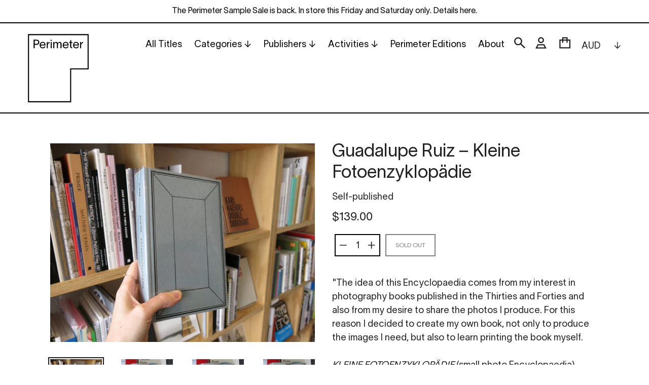

--- FILE ---
content_type: text/html; charset=utf-8
request_url: https://www.perimeterbooks.com/products/guadalupe-ruiz-kleine-fotoenzyklopadie
body_size: 25236
content:
<!doctype html>
<html class="no-js" lang="en">
<head>
  <meta charset="utf-8">
  <meta http-equiv="X-UA-Compatible" content="IE=edge,chrome=1">
  <meta name="viewport" content="width=device-width,initial-scale=1">
  <meta name="theme-color" content="#000000">
  <link rel="canonical" href="https://www.perimeterbooks.com/products/guadalupe-ruiz-kleine-fotoenzyklopadie">
  <meta name="google-site-verification" content="i-MUz4aGPImdub5L6O5CK_io7yM0dUooN0fwerog2xY" /><link rel="shortcut icon" href="//www.perimeterbooks.com/cdn/shop/files/Perimeter_Favicon_360px_72ppi_thick_transparent_32x32.png?v=1628122327" type="image/png"><title>Guadalupe Ruiz – Kleine Fotoenzyklopädie
&ndash; Perimeter Books</title><meta name="description" content="&quot;The idea of this Encyclopaedia comes from my interest in photography books published in the Thirties and Forties and also from my desire to share the photos I produce. For this reason I decided to create my own book, not only to produce the images I need, but also to learn printing the book myself.KLEINE FOTOENZYKLOPÄ"><!-- /snippets/social-meta-tags.liquid -->




<meta property="og:site_name" content="Perimeter Books">
<meta property="og:url" content="https://www.perimeterbooks.com/products/guadalupe-ruiz-kleine-fotoenzyklopadie">
<meta property="og:title" content="Guadalupe Ruiz – Kleine Fotoenzyklopädie">
<meta property="og:type" content="product">
<meta property="og:description" content="&quot;The idea of this Encyclopaedia comes from my interest in photography books published in the Thirties and Forties and also from my desire to share the photos I produce. For this reason I decided to create my own book, not only to produce the images I need, but also to learn printing the book myself.KLEINE FOTOENZYKLOPÄ">

  <meta property="og:price:amount" content="139.00">
  <meta property="og:price:currency" content="AUD">

<meta property="og:image" content="http://www.perimeterbooks.com/cdn/shop/products/IMG_1560_2b9dfbcb-7fef-4314-8352-3fcf049ffff6_1200x1200.jpg?v=1600663195"><meta property="og:image" content="http://www.perimeterbooks.com/cdn/shop/products/IMG_1561_8138870e-1901-453a-8443-5d7e0ad5c599_1200x1200.jpg?v=1600663195"><meta property="og:image" content="http://www.perimeterbooks.com/cdn/shop/products/IMG_1562_e2b918fc-17fe-416d-bf3b-5a1d67894055_1200x1200.jpg?v=1600663196">
<meta property="og:image:secure_url" content="https://www.perimeterbooks.com/cdn/shop/products/IMG_1560_2b9dfbcb-7fef-4314-8352-3fcf049ffff6_1200x1200.jpg?v=1600663195"><meta property="og:image:secure_url" content="https://www.perimeterbooks.com/cdn/shop/products/IMG_1561_8138870e-1901-453a-8443-5d7e0ad5c599_1200x1200.jpg?v=1600663195"><meta property="og:image:secure_url" content="https://www.perimeterbooks.com/cdn/shop/products/IMG_1562_e2b918fc-17fe-416d-bf3b-5a1d67894055_1200x1200.jpg?v=1600663196">


<meta name="twitter:card" content="summary_large_image">
<meta name="twitter:title" content="Guadalupe Ruiz – Kleine Fotoenzyklopädie">
<meta name="twitter:description" content="&quot;The idea of this Encyclopaedia comes from my interest in photography books published in the Thirties and Forties and also from my desire to share the photos I produce. For this reason I decided to create my own book, not only to produce the images I need, but also to learn printing the book myself.KLEINE FOTOENZYKLOPÄ">


  <link href="//www.perimeterbooks.com/cdn/shop/t/12/assets/theme.scss.css?v=3312956075757037021762209817" rel="stylesheet" type="text/css" media="all" />

  <script>
    var theme = {
      strings: {
        addToCart: "Add to cart",
        soldOut: "Sold out",
        unavailable: "Unavailable",
        regularPrice: "Regular price",
        sale: "Sale",
        showMore: "Show More",
        showLess: "Show Less",
        addressError: "Error looking up that address",
        addressNoResults: "No results for that address",
        addressQueryLimit: "You have exceeded the Google API usage limit. Consider upgrading to a \u003ca href=\"https:\/\/developers.google.com\/maps\/premium\/usage-limits\"\u003ePremium Plan\u003c\/a\u003e.",
        authError: "There was a problem authenticating your Google Maps account.",
        newWindow: "Opens in a new window.",
        external: "Opens external website.",
        newWindowExternal: "Opens external website in a new window."
      },
      moneyFormat: "${{amount}}"
    }

    document.documentElement.className = document.documentElement.className.replace('no-js', 'js');
  </script><script src="//www.perimeterbooks.com/cdn/shop/t/12/assets/lazysizes.js?v=68441465964607740661586935570" async="async"></script>
  <script src="//www.perimeterbooks.com/cdn/shop/t/12/assets/vendor.js?v=166930418697429179171619857968" defer="defer"></script>
  <script src="//www.perimeterbooks.com/cdn/shop/t/12/assets/theme.js?v=313699520080033321619857083" defer="defer"></script>

  <script>window.performance && window.performance.mark && window.performance.mark('shopify.content_for_header.start');</script><meta id="shopify-digital-wallet" name="shopify-digital-wallet" content="/7343927/digital_wallets/dialog">
<meta name="shopify-checkout-api-token" content="64b899024648e7658c825cdf2395e65a">
<meta id="in-context-paypal-metadata" data-shop-id="7343927" data-venmo-supported="false" data-environment="production" data-locale="en_US" data-paypal-v4="true" data-currency="AUD">
<link rel="alternate" type="application/json+oembed" href="https://www.perimeterbooks.com/products/guadalupe-ruiz-kleine-fotoenzyklopadie.oembed">
<script async="async" src="/checkouts/internal/preloads.js?locale=en-AU"></script>
<link rel="preconnect" href="https://shop.app" crossorigin="anonymous">
<script async="async" src="https://shop.app/checkouts/internal/preloads.js?locale=en-AU&shop_id=7343927" crossorigin="anonymous"></script>
<script id="apple-pay-shop-capabilities" type="application/json">{"shopId":7343927,"countryCode":"AU","currencyCode":"AUD","merchantCapabilities":["supports3DS"],"merchantId":"gid:\/\/shopify\/Shop\/7343927","merchantName":"Perimeter Books","requiredBillingContactFields":["postalAddress","email","phone"],"requiredShippingContactFields":["postalAddress","email","phone"],"shippingType":"shipping","supportedNetworks":["visa","masterCard","amex","jcb"],"total":{"type":"pending","label":"Perimeter Books","amount":"1.00"},"shopifyPaymentsEnabled":true,"supportsSubscriptions":true}</script>
<script id="shopify-features" type="application/json">{"accessToken":"64b899024648e7658c825cdf2395e65a","betas":["rich-media-storefront-analytics"],"domain":"www.perimeterbooks.com","predictiveSearch":true,"shopId":7343927,"locale":"en"}</script>
<script>var Shopify = Shopify || {};
Shopify.shop = "perimeter-books.myshopify.com";
Shopify.locale = "en";
Shopify.currency = {"active":"AUD","rate":"1.0"};
Shopify.country = "AU";
Shopify.theme = {"name":"Squareyes (Debut) - Development v3.0","id":81383653456,"schema_name":"Debut","schema_version":"11.2.3","theme_store_id":796,"role":"main"};
Shopify.theme.handle = "null";
Shopify.theme.style = {"id":null,"handle":null};
Shopify.cdnHost = "www.perimeterbooks.com/cdn";
Shopify.routes = Shopify.routes || {};
Shopify.routes.root = "/";</script>
<script type="module">!function(o){(o.Shopify=o.Shopify||{}).modules=!0}(window);</script>
<script>!function(o){function n(){var o=[];function n(){o.push(Array.prototype.slice.apply(arguments))}return n.q=o,n}var t=o.Shopify=o.Shopify||{};t.loadFeatures=n(),t.autoloadFeatures=n()}(window);</script>
<script>
  window.ShopifyPay = window.ShopifyPay || {};
  window.ShopifyPay.apiHost = "shop.app\/pay";
  window.ShopifyPay.redirectState = null;
</script>
<script id="shop-js-analytics" type="application/json">{"pageType":"product"}</script>
<script defer="defer" async type="module" src="//www.perimeterbooks.com/cdn/shopifycloud/shop-js/modules/v2/client.init-shop-cart-sync_BdyHc3Nr.en.esm.js"></script>
<script defer="defer" async type="module" src="//www.perimeterbooks.com/cdn/shopifycloud/shop-js/modules/v2/chunk.common_Daul8nwZ.esm.js"></script>
<script type="module">
  await import("//www.perimeterbooks.com/cdn/shopifycloud/shop-js/modules/v2/client.init-shop-cart-sync_BdyHc3Nr.en.esm.js");
await import("//www.perimeterbooks.com/cdn/shopifycloud/shop-js/modules/v2/chunk.common_Daul8nwZ.esm.js");

  window.Shopify.SignInWithShop?.initShopCartSync?.({"fedCMEnabled":true,"windoidEnabled":true});

</script>
<script>
  window.Shopify = window.Shopify || {};
  if (!window.Shopify.featureAssets) window.Shopify.featureAssets = {};
  window.Shopify.featureAssets['shop-js'] = {"shop-cart-sync":["modules/v2/client.shop-cart-sync_QYOiDySF.en.esm.js","modules/v2/chunk.common_Daul8nwZ.esm.js"],"init-fed-cm":["modules/v2/client.init-fed-cm_DchLp9rc.en.esm.js","modules/v2/chunk.common_Daul8nwZ.esm.js"],"shop-button":["modules/v2/client.shop-button_OV7bAJc5.en.esm.js","modules/v2/chunk.common_Daul8nwZ.esm.js"],"init-windoid":["modules/v2/client.init-windoid_DwxFKQ8e.en.esm.js","modules/v2/chunk.common_Daul8nwZ.esm.js"],"shop-cash-offers":["modules/v2/client.shop-cash-offers_DWtL6Bq3.en.esm.js","modules/v2/chunk.common_Daul8nwZ.esm.js","modules/v2/chunk.modal_CQq8HTM6.esm.js"],"shop-toast-manager":["modules/v2/client.shop-toast-manager_CX9r1SjA.en.esm.js","modules/v2/chunk.common_Daul8nwZ.esm.js"],"init-shop-email-lookup-coordinator":["modules/v2/client.init-shop-email-lookup-coordinator_UhKnw74l.en.esm.js","modules/v2/chunk.common_Daul8nwZ.esm.js"],"pay-button":["modules/v2/client.pay-button_DzxNnLDY.en.esm.js","modules/v2/chunk.common_Daul8nwZ.esm.js"],"avatar":["modules/v2/client.avatar_BTnouDA3.en.esm.js"],"init-shop-cart-sync":["modules/v2/client.init-shop-cart-sync_BdyHc3Nr.en.esm.js","modules/v2/chunk.common_Daul8nwZ.esm.js"],"shop-login-button":["modules/v2/client.shop-login-button_D8B466_1.en.esm.js","modules/v2/chunk.common_Daul8nwZ.esm.js","modules/v2/chunk.modal_CQq8HTM6.esm.js"],"init-customer-accounts-sign-up":["modules/v2/client.init-customer-accounts-sign-up_C8fpPm4i.en.esm.js","modules/v2/client.shop-login-button_D8B466_1.en.esm.js","modules/v2/chunk.common_Daul8nwZ.esm.js","modules/v2/chunk.modal_CQq8HTM6.esm.js"],"init-shop-for-new-customer-accounts":["modules/v2/client.init-shop-for-new-customer-accounts_CVTO0Ztu.en.esm.js","modules/v2/client.shop-login-button_D8B466_1.en.esm.js","modules/v2/chunk.common_Daul8nwZ.esm.js","modules/v2/chunk.modal_CQq8HTM6.esm.js"],"init-customer-accounts":["modules/v2/client.init-customer-accounts_dRgKMfrE.en.esm.js","modules/v2/client.shop-login-button_D8B466_1.en.esm.js","modules/v2/chunk.common_Daul8nwZ.esm.js","modules/v2/chunk.modal_CQq8HTM6.esm.js"],"shop-follow-button":["modules/v2/client.shop-follow-button_CkZpjEct.en.esm.js","modules/v2/chunk.common_Daul8nwZ.esm.js","modules/v2/chunk.modal_CQq8HTM6.esm.js"],"lead-capture":["modules/v2/client.lead-capture_BntHBhfp.en.esm.js","modules/v2/chunk.common_Daul8nwZ.esm.js","modules/v2/chunk.modal_CQq8HTM6.esm.js"],"checkout-modal":["modules/v2/client.checkout-modal_CfxcYbTm.en.esm.js","modules/v2/chunk.common_Daul8nwZ.esm.js","modules/v2/chunk.modal_CQq8HTM6.esm.js"],"shop-login":["modules/v2/client.shop-login_Da4GZ2H6.en.esm.js","modules/v2/chunk.common_Daul8nwZ.esm.js","modules/v2/chunk.modal_CQq8HTM6.esm.js"],"payment-terms":["modules/v2/client.payment-terms_MV4M3zvL.en.esm.js","modules/v2/chunk.common_Daul8nwZ.esm.js","modules/v2/chunk.modal_CQq8HTM6.esm.js"]};
</script>
<script>(function() {
  var isLoaded = false;
  function asyncLoad() {
    if (isLoaded) return;
    isLoaded = true;
    var urls = ["https:\/\/chimpstatic.com\/mcjs-connected\/js\/users\/c181d8dacc2ebeb501b21a1d8\/b9a53d70e2db6769833cdff9b.js?shop=perimeter-books.myshopify.com"];
    for (var i = 0; i < urls.length; i++) {
      var s = document.createElement('script');
      s.type = 'text/javascript';
      s.async = true;
      s.src = urls[i];
      var x = document.getElementsByTagName('script')[0];
      x.parentNode.insertBefore(s, x);
    }
  };
  if(window.attachEvent) {
    window.attachEvent('onload', asyncLoad);
  } else {
    window.addEventListener('load', asyncLoad, false);
  }
})();</script>
<script id="__st">var __st={"a":7343927,"offset":39600,"reqid":"77668202-9cb6-4182-99a6-3bdb42b5d3e5-1769021979","pageurl":"www.perimeterbooks.com\/products\/guadalupe-ruiz-kleine-fotoenzyklopadie","u":"77667620b8f3","p":"product","rtyp":"product","rid":4801251770448};</script>
<script>window.ShopifyPaypalV4VisibilityTracking = true;</script>
<script id="captcha-bootstrap">!function(){'use strict';const t='contact',e='account',n='new_comment',o=[[t,t],['blogs',n],['comments',n],[t,'customer']],c=[[e,'customer_login'],[e,'guest_login'],[e,'recover_customer_password'],[e,'create_customer']],r=t=>t.map((([t,e])=>`form[action*='/${t}']:not([data-nocaptcha='true']) input[name='form_type'][value='${e}']`)).join(','),a=t=>()=>t?[...document.querySelectorAll(t)].map((t=>t.form)):[];function s(){const t=[...o],e=r(t);return a(e)}const i='password',u='form_key',d=['recaptcha-v3-token','g-recaptcha-response','h-captcha-response',i],f=()=>{try{return window.sessionStorage}catch{return}},m='__shopify_v',_=t=>t.elements[u];function p(t,e,n=!1){try{const o=window.sessionStorage,c=JSON.parse(o.getItem(e)),{data:r}=function(t){const{data:e,action:n}=t;return t[m]||n?{data:e,action:n}:{data:t,action:n}}(c);for(const[e,n]of Object.entries(r))t.elements[e]&&(t.elements[e].value=n);n&&o.removeItem(e)}catch(o){console.error('form repopulation failed',{error:o})}}const l='form_type',E='cptcha';function T(t){t.dataset[E]=!0}const w=window,h=w.document,L='Shopify',v='ce_forms',y='captcha';let A=!1;((t,e)=>{const n=(g='f06e6c50-85a8-45c8-87d0-21a2b65856fe',I='https://cdn.shopify.com/shopifycloud/storefront-forms-hcaptcha/ce_storefront_forms_captcha_hcaptcha.v1.5.2.iife.js',D={infoText:'Protected by hCaptcha',privacyText:'Privacy',termsText:'Terms'},(t,e,n)=>{const o=w[L][v],c=o.bindForm;if(c)return c(t,g,e,D).then(n);var r;o.q.push([[t,g,e,D],n]),r=I,A||(h.body.append(Object.assign(h.createElement('script'),{id:'captcha-provider',async:!0,src:r})),A=!0)});var g,I,D;w[L]=w[L]||{},w[L][v]=w[L][v]||{},w[L][v].q=[],w[L][y]=w[L][y]||{},w[L][y].protect=function(t,e){n(t,void 0,e),T(t)},Object.freeze(w[L][y]),function(t,e,n,w,h,L){const[v,y,A,g]=function(t,e,n){const i=e?o:[],u=t?c:[],d=[...i,...u],f=r(d),m=r(i),_=r(d.filter((([t,e])=>n.includes(e))));return[a(f),a(m),a(_),s()]}(w,h,L),I=t=>{const e=t.target;return e instanceof HTMLFormElement?e:e&&e.form},D=t=>v().includes(t);t.addEventListener('submit',(t=>{const e=I(t);if(!e)return;const n=D(e)&&!e.dataset.hcaptchaBound&&!e.dataset.recaptchaBound,o=_(e),c=g().includes(e)&&(!o||!o.value);(n||c)&&t.preventDefault(),c&&!n&&(function(t){try{if(!f())return;!function(t){const e=f();if(!e)return;const n=_(t);if(!n)return;const o=n.value;o&&e.removeItem(o)}(t);const e=Array.from(Array(32),(()=>Math.random().toString(36)[2])).join('');!function(t,e){_(t)||t.append(Object.assign(document.createElement('input'),{type:'hidden',name:u})),t.elements[u].value=e}(t,e),function(t,e){const n=f();if(!n)return;const o=[...t.querySelectorAll(`input[type='${i}']`)].map((({name:t})=>t)),c=[...d,...o],r={};for(const[a,s]of new FormData(t).entries())c.includes(a)||(r[a]=s);n.setItem(e,JSON.stringify({[m]:1,action:t.action,data:r}))}(t,e)}catch(e){console.error('failed to persist form',e)}}(e),e.submit())}));const S=(t,e)=>{t&&!t.dataset[E]&&(n(t,e.some((e=>e===t))),T(t))};for(const o of['focusin','change'])t.addEventListener(o,(t=>{const e=I(t);D(e)&&S(e,y())}));const B=e.get('form_key'),M=e.get(l),P=B&&M;t.addEventListener('DOMContentLoaded',(()=>{const t=y();if(P)for(const e of t)e.elements[l].value===M&&p(e,B);[...new Set([...A(),...v().filter((t=>'true'===t.dataset.shopifyCaptcha))])].forEach((e=>S(e,t)))}))}(h,new URLSearchParams(w.location.search),n,t,e,['guest_login'])})(!0,!0)}();</script>
<script integrity="sha256-4kQ18oKyAcykRKYeNunJcIwy7WH5gtpwJnB7kiuLZ1E=" data-source-attribution="shopify.loadfeatures" defer="defer" src="//www.perimeterbooks.com/cdn/shopifycloud/storefront/assets/storefront/load_feature-a0a9edcb.js" crossorigin="anonymous"></script>
<script crossorigin="anonymous" defer="defer" src="//www.perimeterbooks.com/cdn/shopifycloud/storefront/assets/shopify_pay/storefront-65b4c6d7.js?v=20250812"></script>
<script data-source-attribution="shopify.dynamic_checkout.dynamic.init">var Shopify=Shopify||{};Shopify.PaymentButton=Shopify.PaymentButton||{isStorefrontPortableWallets:!0,init:function(){window.Shopify.PaymentButton.init=function(){};var t=document.createElement("script");t.src="https://www.perimeterbooks.com/cdn/shopifycloud/portable-wallets/latest/portable-wallets.en.js",t.type="module",document.head.appendChild(t)}};
</script>
<script data-source-attribution="shopify.dynamic_checkout.buyer_consent">
  function portableWalletsHideBuyerConsent(e){var t=document.getElementById("shopify-buyer-consent"),n=document.getElementById("shopify-subscription-policy-button");t&&n&&(t.classList.add("hidden"),t.setAttribute("aria-hidden","true"),n.removeEventListener("click",e))}function portableWalletsShowBuyerConsent(e){var t=document.getElementById("shopify-buyer-consent"),n=document.getElementById("shopify-subscription-policy-button");t&&n&&(t.classList.remove("hidden"),t.removeAttribute("aria-hidden"),n.addEventListener("click",e))}window.Shopify?.PaymentButton&&(window.Shopify.PaymentButton.hideBuyerConsent=portableWalletsHideBuyerConsent,window.Shopify.PaymentButton.showBuyerConsent=portableWalletsShowBuyerConsent);
</script>
<script data-source-attribution="shopify.dynamic_checkout.cart.bootstrap">document.addEventListener("DOMContentLoaded",(function(){function t(){return document.querySelector("shopify-accelerated-checkout-cart, shopify-accelerated-checkout")}if(t())Shopify.PaymentButton.init();else{new MutationObserver((function(e,n){t()&&(Shopify.PaymentButton.init(),n.disconnect())})).observe(document.body,{childList:!0,subtree:!0})}}));
</script>
<script id='scb4127' type='text/javascript' async='' src='https://www.perimeterbooks.com/cdn/shopifycloud/privacy-banner/storefront-banner.js'></script><link id="shopify-accelerated-checkout-styles" rel="stylesheet" media="screen" href="https://www.perimeterbooks.com/cdn/shopifycloud/portable-wallets/latest/accelerated-checkout-backwards-compat.css" crossorigin="anonymous">
<style id="shopify-accelerated-checkout-cart">
        #shopify-buyer-consent {
  margin-top: 1em;
  display: inline-block;
  width: 100%;
}

#shopify-buyer-consent.hidden {
  display: none;
}

#shopify-subscription-policy-button {
  background: none;
  border: none;
  padding: 0;
  text-decoration: underline;
  font-size: inherit;
  cursor: pointer;
}

#shopify-subscription-policy-button::before {
  box-shadow: none;
}

      </style>

<script>window.performance && window.performance.mark && window.performance.mark('shopify.content_for_header.end');</script>
<link href="https://monorail-edge.shopifysvc.com" rel="dns-prefetch">
<script>(function(){if ("sendBeacon" in navigator && "performance" in window) {try {var session_token_from_headers = performance.getEntriesByType('navigation')[0].serverTiming.find(x => x.name == '_s').description;} catch {var session_token_from_headers = undefined;}var session_cookie_matches = document.cookie.match(/_shopify_s=([^;]*)/);var session_token_from_cookie = session_cookie_matches && session_cookie_matches.length === 2 ? session_cookie_matches[1] : "";var session_token = session_token_from_headers || session_token_from_cookie || "";function handle_abandonment_event(e) {var entries = performance.getEntries().filter(function(entry) {return /monorail-edge.shopifysvc.com/.test(entry.name);});if (!window.abandonment_tracked && entries.length === 0) {window.abandonment_tracked = true;var currentMs = Date.now();var navigation_start = performance.timing.navigationStart;var payload = {shop_id: 7343927,url: window.location.href,navigation_start,duration: currentMs - navigation_start,session_token,page_type: "product"};window.navigator.sendBeacon("https://monorail-edge.shopifysvc.com/v1/produce", JSON.stringify({schema_id: "online_store_buyer_site_abandonment/1.1",payload: payload,metadata: {event_created_at_ms: currentMs,event_sent_at_ms: currentMs}}));}}window.addEventListener('pagehide', handle_abandonment_event);}}());</script>
<script id="web-pixels-manager-setup">(function e(e,d,r,n,o){if(void 0===o&&(o={}),!Boolean(null===(a=null===(i=window.Shopify)||void 0===i?void 0:i.analytics)||void 0===a?void 0:a.replayQueue)){var i,a;window.Shopify=window.Shopify||{};var t=window.Shopify;t.analytics=t.analytics||{};var s=t.analytics;s.replayQueue=[],s.publish=function(e,d,r){return s.replayQueue.push([e,d,r]),!0};try{self.performance.mark("wpm:start")}catch(e){}var l=function(){var e={modern:/Edge?\/(1{2}[4-9]|1[2-9]\d|[2-9]\d{2}|\d{4,})\.\d+(\.\d+|)|Firefox\/(1{2}[4-9]|1[2-9]\d|[2-9]\d{2}|\d{4,})\.\d+(\.\d+|)|Chrom(ium|e)\/(9{2}|\d{3,})\.\d+(\.\d+|)|(Maci|X1{2}).+ Version\/(15\.\d+|(1[6-9]|[2-9]\d|\d{3,})\.\d+)([,.]\d+|)( \(\w+\)|)( Mobile\/\w+|) Safari\/|Chrome.+OPR\/(9{2}|\d{3,})\.\d+\.\d+|(CPU[ +]OS|iPhone[ +]OS|CPU[ +]iPhone|CPU IPhone OS|CPU iPad OS)[ +]+(15[._]\d+|(1[6-9]|[2-9]\d|\d{3,})[._]\d+)([._]\d+|)|Android:?[ /-](13[3-9]|1[4-9]\d|[2-9]\d{2}|\d{4,})(\.\d+|)(\.\d+|)|Android.+Firefox\/(13[5-9]|1[4-9]\d|[2-9]\d{2}|\d{4,})\.\d+(\.\d+|)|Android.+Chrom(ium|e)\/(13[3-9]|1[4-9]\d|[2-9]\d{2}|\d{4,})\.\d+(\.\d+|)|SamsungBrowser\/([2-9]\d|\d{3,})\.\d+/,legacy:/Edge?\/(1[6-9]|[2-9]\d|\d{3,})\.\d+(\.\d+|)|Firefox\/(5[4-9]|[6-9]\d|\d{3,})\.\d+(\.\d+|)|Chrom(ium|e)\/(5[1-9]|[6-9]\d|\d{3,})\.\d+(\.\d+|)([\d.]+$|.*Safari\/(?![\d.]+ Edge\/[\d.]+$))|(Maci|X1{2}).+ Version\/(10\.\d+|(1[1-9]|[2-9]\d|\d{3,})\.\d+)([,.]\d+|)( \(\w+\)|)( Mobile\/\w+|) Safari\/|Chrome.+OPR\/(3[89]|[4-9]\d|\d{3,})\.\d+\.\d+|(CPU[ +]OS|iPhone[ +]OS|CPU[ +]iPhone|CPU IPhone OS|CPU iPad OS)[ +]+(10[._]\d+|(1[1-9]|[2-9]\d|\d{3,})[._]\d+)([._]\d+|)|Android:?[ /-](13[3-9]|1[4-9]\d|[2-9]\d{2}|\d{4,})(\.\d+|)(\.\d+|)|Mobile Safari.+OPR\/([89]\d|\d{3,})\.\d+\.\d+|Android.+Firefox\/(13[5-9]|1[4-9]\d|[2-9]\d{2}|\d{4,})\.\d+(\.\d+|)|Android.+Chrom(ium|e)\/(13[3-9]|1[4-9]\d|[2-9]\d{2}|\d{4,})\.\d+(\.\d+|)|Android.+(UC? ?Browser|UCWEB|U3)[ /]?(15\.([5-9]|\d{2,})|(1[6-9]|[2-9]\d|\d{3,})\.\d+)\.\d+|SamsungBrowser\/(5\.\d+|([6-9]|\d{2,})\.\d+)|Android.+MQ{2}Browser\/(14(\.(9|\d{2,})|)|(1[5-9]|[2-9]\d|\d{3,})(\.\d+|))(\.\d+|)|K[Aa][Ii]OS\/(3\.\d+|([4-9]|\d{2,})\.\d+)(\.\d+|)/},d=e.modern,r=e.legacy,n=navigator.userAgent;return n.match(d)?"modern":n.match(r)?"legacy":"unknown"}(),u="modern"===l?"modern":"legacy",c=(null!=n?n:{modern:"",legacy:""})[u],f=function(e){return[e.baseUrl,"/wpm","/b",e.hashVersion,"modern"===e.buildTarget?"m":"l",".js"].join("")}({baseUrl:d,hashVersion:r,buildTarget:u}),m=function(e){var d=e.version,r=e.bundleTarget,n=e.surface,o=e.pageUrl,i=e.monorailEndpoint;return{emit:function(e){var a=e.status,t=e.errorMsg,s=(new Date).getTime(),l=JSON.stringify({metadata:{event_sent_at_ms:s},events:[{schema_id:"web_pixels_manager_load/3.1",payload:{version:d,bundle_target:r,page_url:o,status:a,surface:n,error_msg:t},metadata:{event_created_at_ms:s}}]});if(!i)return console&&console.warn&&console.warn("[Web Pixels Manager] No Monorail endpoint provided, skipping logging."),!1;try{return self.navigator.sendBeacon.bind(self.navigator)(i,l)}catch(e){}var u=new XMLHttpRequest;try{return u.open("POST",i,!0),u.setRequestHeader("Content-Type","text/plain"),u.send(l),!0}catch(e){return console&&console.warn&&console.warn("[Web Pixels Manager] Got an unhandled error while logging to Monorail."),!1}}}}({version:r,bundleTarget:l,surface:e.surface,pageUrl:self.location.href,monorailEndpoint:e.monorailEndpoint});try{o.browserTarget=l,function(e){var d=e.src,r=e.async,n=void 0===r||r,o=e.onload,i=e.onerror,a=e.sri,t=e.scriptDataAttributes,s=void 0===t?{}:t,l=document.createElement("script"),u=document.querySelector("head"),c=document.querySelector("body");if(l.async=n,l.src=d,a&&(l.integrity=a,l.crossOrigin="anonymous"),s)for(var f in s)if(Object.prototype.hasOwnProperty.call(s,f))try{l.dataset[f]=s[f]}catch(e){}if(o&&l.addEventListener("load",o),i&&l.addEventListener("error",i),u)u.appendChild(l);else{if(!c)throw new Error("Did not find a head or body element to append the script");c.appendChild(l)}}({src:f,async:!0,onload:function(){if(!function(){var e,d;return Boolean(null===(d=null===(e=window.Shopify)||void 0===e?void 0:e.analytics)||void 0===d?void 0:d.initialized)}()){var d=window.webPixelsManager.init(e)||void 0;if(d){var r=window.Shopify.analytics;r.replayQueue.forEach((function(e){var r=e[0],n=e[1],o=e[2];d.publishCustomEvent(r,n,o)})),r.replayQueue=[],r.publish=d.publishCustomEvent,r.visitor=d.visitor,r.initialized=!0}}},onerror:function(){return m.emit({status:"failed",errorMsg:"".concat(f," has failed to load")})},sri:function(e){var d=/^sha384-[A-Za-z0-9+/=]+$/;return"string"==typeof e&&d.test(e)}(c)?c:"",scriptDataAttributes:o}),m.emit({status:"loading"})}catch(e){m.emit({status:"failed",errorMsg:(null==e?void 0:e.message)||"Unknown error"})}}})({shopId: 7343927,storefrontBaseUrl: "https://www.perimeterbooks.com",extensionsBaseUrl: "https://extensions.shopifycdn.com/cdn/shopifycloud/web-pixels-manager",monorailEndpoint: "https://monorail-edge.shopifysvc.com/unstable/produce_batch",surface: "storefront-renderer",enabledBetaFlags: ["2dca8a86"],webPixelsConfigList: [{"id":"1503592687","configuration":"{\"tagID\":\"2612648361352\"}","eventPayloadVersion":"v1","runtimeContext":"STRICT","scriptVersion":"18031546ee651571ed29edbe71a3550b","type":"APP","apiClientId":3009811,"privacyPurposes":["ANALYTICS","MARKETING","SALE_OF_DATA"],"dataSharingAdjustments":{"protectedCustomerApprovalScopes":["read_customer_address","read_customer_email","read_customer_name","read_customer_personal_data","read_customer_phone"]}},{"id":"84377839","eventPayloadVersion":"v1","runtimeContext":"LAX","scriptVersion":"1","type":"CUSTOM","privacyPurposes":["ANALYTICS"],"name":"Google Analytics tag (migrated)"},{"id":"shopify-app-pixel","configuration":"{}","eventPayloadVersion":"v1","runtimeContext":"STRICT","scriptVersion":"0450","apiClientId":"shopify-pixel","type":"APP","privacyPurposes":["ANALYTICS","MARKETING"]},{"id":"shopify-custom-pixel","eventPayloadVersion":"v1","runtimeContext":"LAX","scriptVersion":"0450","apiClientId":"shopify-pixel","type":"CUSTOM","privacyPurposes":["ANALYTICS","MARKETING"]}],isMerchantRequest: false,initData: {"shop":{"name":"Perimeter Books","paymentSettings":{"currencyCode":"AUD"},"myshopifyDomain":"perimeter-books.myshopify.com","countryCode":"AU","storefrontUrl":"https:\/\/www.perimeterbooks.com"},"customer":null,"cart":null,"checkout":null,"productVariants":[{"price":{"amount":139.0,"currencyCode":"AUD"},"product":{"title":"Guadalupe Ruiz – Kleine Fotoenzyklopädie","vendor":"Self-published","id":"4801251770448","untranslatedTitle":"Guadalupe Ruiz – Kleine Fotoenzyklopädie","url":"\/products\/guadalupe-ruiz-kleine-fotoenzyklopadie","type":""},"id":"32879739863120","image":{"src":"\/\/www.perimeterbooks.com\/cdn\/shop\/products\/IMG_1560_2b9dfbcb-7fef-4314-8352-3fcf049ffff6.jpg?v=1600663195"},"sku":"","title":"Default Title","untranslatedTitle":"Default Title"}],"purchasingCompany":null},},"https://www.perimeterbooks.com/cdn","fcfee988w5aeb613cpc8e4bc33m6693e112",{"modern":"","legacy":""},{"shopId":"7343927","storefrontBaseUrl":"https:\/\/www.perimeterbooks.com","extensionBaseUrl":"https:\/\/extensions.shopifycdn.com\/cdn\/shopifycloud\/web-pixels-manager","surface":"storefront-renderer","enabledBetaFlags":"[\"2dca8a86\"]","isMerchantRequest":"false","hashVersion":"fcfee988w5aeb613cpc8e4bc33m6693e112","publish":"custom","events":"[[\"page_viewed\",{}],[\"product_viewed\",{\"productVariant\":{\"price\":{\"amount\":139.0,\"currencyCode\":\"AUD\"},\"product\":{\"title\":\"Guadalupe Ruiz – Kleine Fotoenzyklopädie\",\"vendor\":\"Self-published\",\"id\":\"4801251770448\",\"untranslatedTitle\":\"Guadalupe Ruiz – Kleine Fotoenzyklopädie\",\"url\":\"\/products\/guadalupe-ruiz-kleine-fotoenzyklopadie\",\"type\":\"\"},\"id\":\"32879739863120\",\"image\":{\"src\":\"\/\/www.perimeterbooks.com\/cdn\/shop\/products\/IMG_1560_2b9dfbcb-7fef-4314-8352-3fcf049ffff6.jpg?v=1600663195\"},\"sku\":\"\",\"title\":\"Default Title\",\"untranslatedTitle\":\"Default Title\"}}]]"});</script><script>
  window.ShopifyAnalytics = window.ShopifyAnalytics || {};
  window.ShopifyAnalytics.meta = window.ShopifyAnalytics.meta || {};
  window.ShopifyAnalytics.meta.currency = 'AUD';
  var meta = {"product":{"id":4801251770448,"gid":"gid:\/\/shopify\/Product\/4801251770448","vendor":"Self-published","type":"","handle":"guadalupe-ruiz-kleine-fotoenzyklopadie","variants":[{"id":32879739863120,"price":13900,"name":"Guadalupe Ruiz – Kleine Fotoenzyklopädie","public_title":null,"sku":""}],"remote":false},"page":{"pageType":"product","resourceType":"product","resourceId":4801251770448,"requestId":"77668202-9cb6-4182-99a6-3bdb42b5d3e5-1769021979"}};
  for (var attr in meta) {
    window.ShopifyAnalytics.meta[attr] = meta[attr];
  }
</script>
<script class="analytics">
  (function () {
    var customDocumentWrite = function(content) {
      var jquery = null;

      if (window.jQuery) {
        jquery = window.jQuery;
      } else if (window.Checkout && window.Checkout.$) {
        jquery = window.Checkout.$;
      }

      if (jquery) {
        jquery('body').append(content);
      }
    };

    var hasLoggedConversion = function(token) {
      if (token) {
        return document.cookie.indexOf('loggedConversion=' + token) !== -1;
      }
      return false;
    }

    var setCookieIfConversion = function(token) {
      if (token) {
        var twoMonthsFromNow = new Date(Date.now());
        twoMonthsFromNow.setMonth(twoMonthsFromNow.getMonth() + 2);

        document.cookie = 'loggedConversion=' + token + '; expires=' + twoMonthsFromNow;
      }
    }

    var trekkie = window.ShopifyAnalytics.lib = window.trekkie = window.trekkie || [];
    if (trekkie.integrations) {
      return;
    }
    trekkie.methods = [
      'identify',
      'page',
      'ready',
      'track',
      'trackForm',
      'trackLink'
    ];
    trekkie.factory = function(method) {
      return function() {
        var args = Array.prototype.slice.call(arguments);
        args.unshift(method);
        trekkie.push(args);
        return trekkie;
      };
    };
    for (var i = 0; i < trekkie.methods.length; i++) {
      var key = trekkie.methods[i];
      trekkie[key] = trekkie.factory(key);
    }
    trekkie.load = function(config) {
      trekkie.config = config || {};
      trekkie.config.initialDocumentCookie = document.cookie;
      var first = document.getElementsByTagName('script')[0];
      var script = document.createElement('script');
      script.type = 'text/javascript';
      script.onerror = function(e) {
        var scriptFallback = document.createElement('script');
        scriptFallback.type = 'text/javascript';
        scriptFallback.onerror = function(error) {
                var Monorail = {
      produce: function produce(monorailDomain, schemaId, payload) {
        var currentMs = new Date().getTime();
        var event = {
          schema_id: schemaId,
          payload: payload,
          metadata: {
            event_created_at_ms: currentMs,
            event_sent_at_ms: currentMs
          }
        };
        return Monorail.sendRequest("https://" + monorailDomain + "/v1/produce", JSON.stringify(event));
      },
      sendRequest: function sendRequest(endpointUrl, payload) {
        // Try the sendBeacon API
        if (window && window.navigator && typeof window.navigator.sendBeacon === 'function' && typeof window.Blob === 'function' && !Monorail.isIos12()) {
          var blobData = new window.Blob([payload], {
            type: 'text/plain'
          });

          if (window.navigator.sendBeacon(endpointUrl, blobData)) {
            return true;
          } // sendBeacon was not successful

        } // XHR beacon

        var xhr = new XMLHttpRequest();

        try {
          xhr.open('POST', endpointUrl);
          xhr.setRequestHeader('Content-Type', 'text/plain');
          xhr.send(payload);
        } catch (e) {
          console.log(e);
        }

        return false;
      },
      isIos12: function isIos12() {
        return window.navigator.userAgent.lastIndexOf('iPhone; CPU iPhone OS 12_') !== -1 || window.navigator.userAgent.lastIndexOf('iPad; CPU OS 12_') !== -1;
      }
    };
    Monorail.produce('monorail-edge.shopifysvc.com',
      'trekkie_storefront_load_errors/1.1',
      {shop_id: 7343927,
      theme_id: 81383653456,
      app_name: "storefront",
      context_url: window.location.href,
      source_url: "//www.perimeterbooks.com/cdn/s/trekkie.storefront.cd680fe47e6c39ca5d5df5f0a32d569bc48c0f27.min.js"});

        };
        scriptFallback.async = true;
        scriptFallback.src = '//www.perimeterbooks.com/cdn/s/trekkie.storefront.cd680fe47e6c39ca5d5df5f0a32d569bc48c0f27.min.js';
        first.parentNode.insertBefore(scriptFallback, first);
      };
      script.async = true;
      script.src = '//www.perimeterbooks.com/cdn/s/trekkie.storefront.cd680fe47e6c39ca5d5df5f0a32d569bc48c0f27.min.js';
      first.parentNode.insertBefore(script, first);
    };
    trekkie.load(
      {"Trekkie":{"appName":"storefront","development":false,"defaultAttributes":{"shopId":7343927,"isMerchantRequest":null,"themeId":81383653456,"themeCityHash":"8194149686549548184","contentLanguage":"en","currency":"AUD","eventMetadataId":"ef9714a5-dde3-4242-a4bd-6b4c73d342a3"},"isServerSideCookieWritingEnabled":true,"monorailRegion":"shop_domain","enabledBetaFlags":["65f19447"]},"Session Attribution":{},"S2S":{"facebookCapiEnabled":false,"source":"trekkie-storefront-renderer","apiClientId":580111}}
    );

    var loaded = false;
    trekkie.ready(function() {
      if (loaded) return;
      loaded = true;

      window.ShopifyAnalytics.lib = window.trekkie;

      var originalDocumentWrite = document.write;
      document.write = customDocumentWrite;
      try { window.ShopifyAnalytics.merchantGoogleAnalytics.call(this); } catch(error) {};
      document.write = originalDocumentWrite;

      window.ShopifyAnalytics.lib.page(null,{"pageType":"product","resourceType":"product","resourceId":4801251770448,"requestId":"77668202-9cb6-4182-99a6-3bdb42b5d3e5-1769021979","shopifyEmitted":true});

      var match = window.location.pathname.match(/checkouts\/(.+)\/(thank_you|post_purchase)/)
      var token = match? match[1]: undefined;
      if (!hasLoggedConversion(token)) {
        setCookieIfConversion(token);
        window.ShopifyAnalytics.lib.track("Viewed Product",{"currency":"AUD","variantId":32879739863120,"productId":4801251770448,"productGid":"gid:\/\/shopify\/Product\/4801251770448","name":"Guadalupe Ruiz – Kleine Fotoenzyklopädie","price":"139.00","sku":"","brand":"Self-published","variant":null,"category":"","nonInteraction":true,"remote":false},undefined,undefined,{"shopifyEmitted":true});
      window.ShopifyAnalytics.lib.track("monorail:\/\/trekkie_storefront_viewed_product\/1.1",{"currency":"AUD","variantId":32879739863120,"productId":4801251770448,"productGid":"gid:\/\/shopify\/Product\/4801251770448","name":"Guadalupe Ruiz – Kleine Fotoenzyklopädie","price":"139.00","sku":"","brand":"Self-published","variant":null,"category":"","nonInteraction":true,"remote":false,"referer":"https:\/\/www.perimeterbooks.com\/products\/guadalupe-ruiz-kleine-fotoenzyklopadie"});
      }
    });


        var eventsListenerScript = document.createElement('script');
        eventsListenerScript.async = true;
        eventsListenerScript.src = "//www.perimeterbooks.com/cdn/shopifycloud/storefront/assets/shop_events_listener-3da45d37.js";
        document.getElementsByTagName('head')[0].appendChild(eventsListenerScript);

})();</script>
  <script>
  if (!window.ga || (window.ga && typeof window.ga !== 'function')) {
    window.ga = function ga() {
      (window.ga.q = window.ga.q || []).push(arguments);
      if (window.Shopify && window.Shopify.analytics && typeof window.Shopify.analytics.publish === 'function') {
        window.Shopify.analytics.publish("ga_stub_called", {}, {sendTo: "google_osp_migration"});
      }
      console.error("Shopify's Google Analytics stub called with:", Array.from(arguments), "\nSee https://help.shopify.com/manual/promoting-marketing/pixels/pixel-migration#google for more information.");
    };
    if (window.Shopify && window.Shopify.analytics && typeof window.Shopify.analytics.publish === 'function') {
      window.Shopify.analytics.publish("ga_stub_initialized", {}, {sendTo: "google_osp_migration"});
    }
  }
</script>
<script
  defer
  src="https://www.perimeterbooks.com/cdn/shopifycloud/perf-kit/shopify-perf-kit-3.0.4.min.js"
  data-application="storefront-renderer"
  data-shop-id="7343927"
  data-render-region="gcp-us-central1"
  data-page-type="product"
  data-theme-instance-id="81383653456"
  data-theme-name="Debut"
  data-theme-version="11.2.3"
  data-monorail-region="shop_domain"
  data-resource-timing-sampling-rate="10"
  data-shs="true"
  data-shs-beacon="true"
  data-shs-export-with-fetch="true"
  data-shs-logs-sample-rate="1"
  data-shs-beacon-endpoint="https://www.perimeterbooks.com/api/collect"
></script>
</head>

<body class="template-product">

  <a class="in-page-link visually-hidden skip-link" href="#MainContent">Skip to content</a>

  <div id="SearchDrawer" class="search-bar drawer drawer--top" role="dialog" aria-modal="true" aria-label="Search">
    <div class="search-bar__table">
      <div class="search-bar__table-cell search-bar__form-wrapper">
        <form class="search search-bar__form" action="/search" method="get" role="search">
          <input class="search__input search-bar__input" type="search" name="q" value="" placeholder="Search" aria-label="Search">
          <button class="search-bar__submit search__submit btn--link" type="submit">
            <svg fill="none" xmlns="http://www.w3.org/2000/svg" viewBox="0 0 121 121"><path d="M43.489 13.36c16.676 0 30.247 13.573 30.247 30.248 0 6.547-2.102 12.81-6.067 18.104-.99 1.317-2.07 3.3-6.437 6.35-5.217 3.79-11.35 5.794-17.733 5.794-16.676 0-30.247-13.571-30.247-30.247 0-16.677 13.56-30.248 30.236-30.248zm0-13.07C19.569.29.17 19.678.17 43.609c0 23.919 19.388 43.318 43.319 43.318 9.509 0 18.277-3.104 25.411-8.289l42.131 42.131 9.139-9.138-42.066-42.066c5.435-7.233 8.692-16.197 8.692-25.946C86.807 19.69 67.42.29 43.488.29z" fill="#231F20"/></svg>
            <span class="icon__fallback-text">Submit</span>
          </button>
        </form>
      </div>
      <div class="search-bar__table-cell text-right">
        <button type="button" class="btn--link search-bar__close js-drawer-close">
          <svg fill="none" xmlns="http://www.w3.org/2000/svg" viewBox="0 0 120 122" class="icon icon-close"><path d="M5.118 5.308L0 10.521l24.076 24.74c13.27 13.649 24.17 25.118 24.36 25.497.19.474-10.616 11.943-23.981 25.498L.095 110.995l4.55 5.308c2.464 2.844 5.023 5.214 5.497 5.214.569 0 12.038-11.185 25.498-24.834L60 71.752l24.455 24.835c13.46 13.744 24.929 24.929 25.498 24.929.568 0 3.128-2.37 5.497-5.214l4.455-5.213L95.64 86.256c-13.365-13.65-24.17-25.118-24.076-25.498.19-.379 11.09-11.848 24.36-25.497L120 10.52l-5.213-5.308L109.479 0l-24.74 24.929L60 49.953l-24.645-24.93C21.895 11.375 10.616.19 10.521.19c-.19 0-2.654 2.274-5.403 5.118z" fill="#000"/></svg>
          <span class="icon__fallback-text">Close search</span>
        </button>
      </div>
    </div>
  </div>

  <div id="shopify-section-header" class="shopify-section">
  <style>
    
      .site-header__logo-image {
        max-width: 250px;
      }
    

    
      .site-header__logo-image {
        margin: 0;
      }
    
  </style>


<div data-section-id="header" data-section-type="header-section">
  
    
      <style>
        .announcement-bar {
          background-color: transparent;
          border-bottom: 2px solid #000000;
        }

        .announcement-bar p {
          color: #000000;
        }

        .announcement-bar--link:hover p {
          

          
            
            color: #292929;
          
        }

        .announcement-bar__message {
          color: #ffffff;
        }
      </style>

      
        <a href="/blogs/program/the-perimeter-sample-sale-2" class="announcement-bar announcement-bar--link">
      

        <p class="announcement-bar__message">The Perimeter Sample Sale is back. In store this Friday and Saturday only. Details here.</p>

      
        </a>
      

    
  

  <header class="site-header border-bottom logo--left" role="banner">
    <div class="grid grid--no-gutters grid--table site-header__mobile-nav">
      

      <div class="grid__item medium-up--one-fifth logo-align--left">
        
        
          <div class="h2 site-header__logo">
        
          
<a href="/" class="site-header__logo-image">
              
              <svg class="header-logo--large" fill="none" xmlns="http://www.w3.org/2000/svg" viewBox="0 0 401 450"><path d="M45.02 71.476h11.703c5.493.05 9.988-1.512 13.466-4.707 3.477-3.196 5.22-7.247 5.22-12.166 0-4.919-1.723-8.96-5.18-12.136-3.457-3.165-7.963-4.747-13.506-4.747H37.562V93.79h7.459V71.476zm0-27.487h10.916c3.982 0 6.975.928 8.991 2.792 2.016 1.855 3.024 4.465 3.024 7.812 0 3.407-1.008 6.037-3.024 7.892-2.016 1.855-5.01 2.762-8.99 2.711H45.02V43.99zM97.625 94.719c4.606 0 8.507-1.109 11.702-3.337 3.195-2.227 5.342-5.463 6.441-9.696h-6.915c-1.361 4.768-5.161 7.146-11.39 7.146-3.668 0-6.672-1.189-9.03-3.578-2.36-2.379-3.67-5.664-3.932-9.857h31.881v-1.26c-.05-2.772-.403-5.393-1.058-7.852a24.417 24.417 0 00-3.064-6.945c-1.391-2.167-3.346-3.9-5.886-5.18-2.54-1.28-5.514-1.926-8.91-1.926-5.756 0-10.493 1.976-14.213 5.927-3.719 3.951-5.573 8.99-5.573 15.119 0 6.39 1.834 11.561 5.493 15.512 3.669 3.951 8.487 5.927 14.454 5.927zm-8.91-33.494c2.277-2.117 5.19-3.175 8.758-3.175 3.508 0 6.27 1.048 8.286 3.145 2.016 2.096 3.185 4.949 3.497 8.557H84.602c.464-3.568 1.835-6.41 4.112-8.527zM131.31 74.53c0-4.556 1.089-8.104 3.256-10.634 2.167-2.54 5.12-3.941 8.829-4.203v-7.066c-2.822.212-5.302 1.18-7.418 2.903-2.117 1.724-3.629 4.213-4.516 7.459h-.08l-.081-9.817h-7.066v40.6h7.066V74.53h.01zM157.466 38.022h-7.539v7.852h7.539v-7.852zM157.224 53.172h-7.066v40.6h7.066v-40.6zM174.107 72.262c0-9.374 3.145-14.05 9.424-14.05 5.131 0 7.701 3.325 7.701 9.968V93.78h6.985v-21.52c0-9.373 3.014-14.05 9.031-14.05 5.231 0 7.852 3.326 7.852 9.969V93.78h7.065V67.474c0-4.505-1.058-8.164-3.175-10.996-2.116-2.833-5.483-4.244-10.089-4.244-2.721 0-5.14.867-7.267 2.59-2.117 1.724-3.498 3.72-4.123 5.968h-.161c-1.572-5.705-5.604-8.558-12.095-8.558-3.034 0-5.514.887-7.419 2.671-1.915 1.784-3.124 3.951-3.648 6.522h-.081v-8.245h-7.066v40.6h7.066v-21.52zM249.491 94.719c4.606 0 8.507-1.109 11.702-3.337 3.195-2.227 5.342-5.463 6.441-9.696h-6.915c-1.361 4.768-5.161 7.146-11.39 7.146-3.668 0-6.672-1.189-9.031-3.578-2.358-2.379-3.669-5.664-3.931-9.857h31.881v-1.26c-.05-2.772-.403-5.393-1.058-7.852a24.417 24.417 0 00-3.064-6.945c-1.391-2.167-3.346-3.9-5.886-5.18-2.54-1.28-5.514-1.926-8.911-1.926-5.755 0-10.492 1.976-14.212 5.927-3.719 3.951-5.573 8.99-5.573 15.119 0 6.39 1.834 11.561 5.493 15.512 3.669 3.951 8.487 5.927 14.454 5.927zm-8.91-33.494c2.277-2.117 5.19-3.175 8.758-3.175 3.508 0 6.27 1.048 8.286 3.145 2.016 2.096 3.185 4.949 3.497 8.557h-24.664c.474-3.568 1.845-6.41 4.123-8.527zM278.469 82.855c0 3.034.917 5.614 2.752 7.731 1.834 2.117 4.445 3.175 7.851 3.175h3.226v-5.654h-2.51c-1.411 0-2.5-.534-3.256-1.613-.756-1.079-1.139-2.45-1.139-4.123V58.977h7.772v-5.816h-7.772V40.048h-.231l-6.673 3.145v9.979h-6.048v5.815h6.048v23.868h-.02zM317.728 94.719c4.606 0 8.507-1.109 11.702-3.337 3.195-2.227 5.342-5.463 6.441-9.696h-6.904c-1.361 4.768-5.161 7.146-11.39 7.146-3.669 0-6.673-1.189-9.031-3.578-2.359-2.379-3.669-5.664-3.931-9.857h31.881v-1.26c-.051-2.772-.403-5.393-1.059-7.852a24.417 24.417 0 00-3.064-6.945c-1.391-2.167-3.346-3.9-5.886-5.18-2.54-1.28-5.513-1.926-8.91-1.926-5.755 0-10.493 1.976-14.212 5.927-3.719 3.951-5.574 8.99-5.574 15.119 0 6.39 1.834 11.561 5.493 15.512 3.659 3.951 8.477 5.927 14.444 5.927zm-8.91-33.494c2.278-2.117 5.191-3.175 8.759-3.175 3.507 0 6.269 1.048 8.285 3.145 2.016 2.096 3.185 4.949 3.498 8.557h-24.665c.474-3.568 1.845-6.41 4.123-8.527zM351.101 74.53c0-4.556 1.088-8.104 3.266-10.634 2.167-2.54 5.12-3.941 8.829-4.203v-7.066c-2.832.212-5.302 1.18-7.418 2.903-2.117 1.724-3.629 4.213-4.516 7.459h-.081l-.08-9.817h-7.066v40.6h7.066V74.53z" fill="#000"/><path d="M.52.91v448.996h284.793V233.361H400.52V.91H.52zm393.025 225.476H278.338v216.535H7.505V7.885h386.04v218.501z" fill="#000"/></svg>
              <svg class="header-logo--small" fill="none" xmlns="http://www.w3.org/2000/svg" viewBox="0 0 400 131"><path d="M44.484 70.01H56.18c5.492.05 9.985-1.5 13.461-4.67 3.476-3.17 5.22-7.19 5.22-12.07s-1.724-8.89-5.18-12.04c-3.455-3.14-7.96-4.71-13.5-4.71H37.027v55.63h7.456V70.01zm0-27.27h10.911c3.98 0 6.973.92 8.988 2.77 2.015 1.84 3.023 4.43 3.023 7.75 0 3.38-1.008 5.99-3.023 7.83-2.015 1.84-5.008 2.74-8.987 2.69H44.483V42.74zM97.068 93.07c4.604 0 8.504-1.1 11.698-3.31 3.194-2.21 5.34-5.42 6.438-9.62h-6.912c-1.36 4.73-5.159 7.09-11.385 7.09-3.668 0-6.67-1.18-9.028-3.55-2.358-2.36-3.668-5.62-3.93-9.78h31.87v-1.25c-.051-2.75-.403-5.35-1.058-7.79a24.154 24.154 0 00-3.063-6.89c-1.391-2.15-3.345-3.87-5.884-5.14-2.539-1.27-5.512-1.91-8.907-1.91-5.753 0-10.489 1.96-14.207 5.88s-5.572 8.92-5.572 15c0 6.34 1.834 11.47 5.492 15.39 3.667 3.92 8.483 5.88 14.448 5.88zM88.16 59.84c2.277-2.1 5.19-3.15 8.756-3.15 3.506 0 6.267 1.04 8.282 3.12 2.015 2.08 3.184 4.91 3.496 8.49H84.05c.464-3.54 1.834-6.36 4.111-8.46zM130.741 73.04c0-4.52 1.088-8.04 3.254-10.55 2.166-2.52 5.118-3.91 8.826-4.17v-7.01c-2.821.21-5.3 1.17-7.415 2.88-2.116 1.71-3.628 4.18-4.514 7.4h-.081l-.081-9.74h-7.063v40.28h7.063V73.04h.011zM156.887 36.82h-7.537v7.79h7.537v-7.79zM156.645 51.85h-7.063v40.28h7.063V51.85zM173.521 70.79c0-9.3 3.144-13.94 9.421-13.94 5.129 0 7.698 3.3 7.698 9.89v25.4h6.982V70.79c0-9.3 3.013-13.94 9.028-13.94 5.229 0 7.849 3.3 7.849 9.89v25.4h7.063v-26.1c0-4.47-1.058-8.1-3.174-10.91-2.116-2.81-5.481-4.21-10.086-4.21-2.72 0-5.138.86-7.264 2.57-2.116 1.71-3.496 3.69-4.121 5.92h-.161c-1.572-5.66-5.602-8.49-12.091-8.49-3.033 0-5.511.88-7.416 2.65-1.914 1.77-3.123 3.92-3.647 6.47h-.081v-8.18h-7.063v40.28h7.063V70.79zM248.877 93.07c4.604 0 8.503-1.1 11.697-3.31 3.194-2.21 5.34-5.42 6.439-9.62h-6.912c-1.36 4.73-5.159 7.09-11.386 7.09-3.667 0-6.67-1.18-9.027-3.55-2.358-2.36-3.668-5.62-3.93-9.78h31.869v-1.25c-.05-2.75-.403-5.35-1.058-7.79a24.127 24.127 0 00-3.063-6.89c-1.39-2.15-3.345-3.87-5.884-5.14-2.539-1.27-5.511-1.91-8.907-1.91-5.753 0-10.488 1.96-14.206 5.88s-5.572 8.92-5.572 15c0 6.34 1.834 11.47 5.491 15.39 3.668 3.92 8.484 5.88 14.449 5.88zm-8.907-33.23c2.277-2.1 5.189-3.15 8.755-3.15 3.507 0 6.267 1.04 8.283 3.12 2.015 2.08 3.183 4.91 3.496 8.49h-24.655c.473-3.54 1.844-6.36 4.121-8.46zM277.844 81.3c0 3.01.917 5.57 2.75 7.67 1.834 2.1 4.444 3.15 7.849 3.15h3.224v-5.61h-2.508c-1.411 0-2.499-.53-3.255-1.6-.755-1.07-1.138-2.43-1.138-4.09V57.61h7.768v-5.77h-7.768V38.83h-.232l-6.67 3.12v9.9h-6.045v5.77h6.045V81.3h-.02zM317.088 93.07c4.605 0 8.504-1.1 11.698-3.31 3.194-2.21 5.34-5.42 6.438-9.62h-6.902c-1.36 4.73-5.158 7.09-11.385 7.09-3.667 0-6.67-1.18-9.028-3.55-2.357-2.36-3.667-5.62-3.929-9.78h31.869v-1.25c-.051-2.75-.403-5.35-1.058-7.79a24.154 24.154 0 00-3.063-6.89c-1.39-2.15-3.345-3.87-5.884-5.14-2.539-1.27-5.512-1.91-8.907-1.91-5.753 0-10.489 1.96-14.207 5.88-3.717 3.92-5.571 8.92-5.571 15 0 6.34 1.833 11.47 5.491 15.39 3.657 3.92 8.473 5.88 14.438 5.88zm-8.907-33.23c2.277-2.1 5.189-3.15 8.756-3.15 3.506 0 6.267 1.04 8.282 3.12 2.015 2.08 3.184 4.91 3.496 8.49H304.06c.474-3.54 1.844-6.36 4.121-8.46zM350.448 73.04c0-4.52 1.089-8.04 3.265-10.55 2.166-2.52 5.118-3.91 8.826-4.17v-7.01c-2.831.21-5.3 1.17-7.416 2.88-2.115 1.71-3.627 4.18-4.513 7.4h-.081l-.081-9.74h-7.063v40.28h7.063V73.04z" fill="#000"/></svg>
            </a>
          
        
          </div>
        
      </div>

      
        <nav class="grid__item medium-up--two-thirds small--hide" id="AccessibleNav" role="navigation">
          <ul class="site-nav list--inline " id="SiteNav">
  



    
      <li >
        <a href="/collections/all-titles"
          class="site-nav__link site-nav__link--main"
          
        >
          <span class="site-nav__label">All Titles</span>
        </a>
      </li>
    
  



    
      <li class="site-nav--has-dropdown" data-has-dropdowns>
        <button class="site-nav__link site-nav__link--main site-nav__link--button" type="button" aria-expanded="false" aria-controls="SiteNavLabel-categories">
          <span class="site-nav__label">Categories</span><span class="site-nav__down-arrow">↓</span>
        </button>

        <div class="site-nav__dropdown" id="SiteNavLabel-categories">
          
            <ul>
              
                <li>
                  <a href="/collections/architecture"
                  class="site-nav__link site-nav__child-link"
                  
                >
                    <span class="site-nav__label">Architecture</span>
                  </a>
                </li>
              
                <li>
                  <a href="/collections/art"
                  class="site-nav__link site-nav__child-link"
                  
                >
                    <span class="site-nav__label">Art</span>
                  </a>
                </li>
              
                <li>
                  <a href="/collections/art-theory-1"
                  class="site-nav__link site-nav__child-link"
                  
                >
                    <span class="site-nav__label">Art Theory</span>
                  </a>
                </li>
              
                <li>
                  <a href="https://www.perimeterbooks.com/collections/coming-soon"
                  class="site-nav__link site-nav__child-link"
                  
                >
                    <span class="site-nav__label">Coming Soon</span>
                  </a>
                </li>
              
                <li>
                  <a href="/collections/counterculture"
                  class="site-nav__link site-nav__child-link"
                  
                >
                    <span class="site-nav__label">Counterculture</span>
                  </a>
                </li>
              
                <li>
                  <a href="/collections/creative-guides"
                  class="site-nav__link site-nav__child-link"
                  
                >
                    <span class="site-nav__label">Creative Guides</span>
                  </a>
                </li>
              
                <li>
                  <a href="/collections/design"
                  class="site-nav__link site-nav__child-link"
                  
                >
                    <span class="site-nav__label">Design</span>
                  </a>
                </li>
              
                <li>
                  <a href="/collections/fashion"
                  class="site-nav__link site-nav__child-link"
                  
                >
                    <span class="site-nav__label">Fashion Design</span>
                  </a>
                </li>
              
                <li>
                  <a href="https://www.perimeterbooks.com/collections/film"
                  class="site-nav__link site-nav__child-link"
                  
                >
                    <span class="site-nav__label">Film</span>
                  </a>
                </li>
              
                <li>
                  <a href="/collections/gift-vouchers"
                  class="site-nav__link site-nav__child-link"
                  
                >
                    <span class="site-nav__label">Gift Vouchers</span>
                  </a>
                </li>
              
                <li>
                  <a href="/collections/illustration"
                  class="site-nav__link site-nav__child-link"
                  
                >
                    <span class="site-nav__label">Illustration</span>
                  </a>
                </li>
              
                <li>
                  <a href="/collections/kids-art-books"
                  class="site-nav__link site-nav__child-link"
                  
                >
                    <span class="site-nav__label">Kids Art Books</span>
                  </a>
                </li>
              
                <li>
                  <a href="/collections/magazines"
                  class="site-nav__link site-nav__child-link"
                  
                >
                    <span class="site-nav__label">Magazines</span>
                  </a>
                </li>
              
                <li>
                  <a href="/collections/merchandise"
                  class="site-nav__link site-nav__child-link"
                  
                >
                    <span class="site-nav__label">Merchandise</span>
                  </a>
                </li>
              
                <li>
                  <a href="/collections/music"
                  class="site-nav__link site-nav__child-link"
                  
                >
                    <span class="site-nav__label">Music &amp; Sound</span>
                  </a>
                </li>
              
                <li>
                  <a href="/collections/perimeter-editions"
                  class="site-nav__link site-nav__child-link"
                  
                >
                    <span class="site-nav__label">Perimeter Editions</span>
                  </a>
                </li>
              
                <li>
                  <a href="/collections/photography"
                  class="site-nav__link site-nav__child-link"
                  
                >
                    <span class="site-nav__label">Photography</span>
                  </a>
                </li>
              
                <li>
                  <a href="/collections/photography-theory-1"
                  class="site-nav__link site-nav__child-link"
                  
                >
                    <span class="site-nav__label">Photography Theory</span>
                  </a>
                </li>
              
                <li>
                  <a href="/collections/prints"
                  class="site-nav__link site-nav__child-link"
                  
                >
                    <span class="site-nav__label">Prints</span>
                  </a>
                </li>
              
                <li>
                  <a href="/collections/small-press"
                  class="site-nav__link site-nav__child-link"
                  
                >
                    <span class="site-nav__label">Small Press</span>
                  </a>
                </li>
              
                <li>
                  <a href="/collections/special-edition"
                  class="site-nav__link site-nav__child-link"
                  
                >
                    <span class="site-nav__label">Special Edition</span>
                  </a>
                </li>
              
                <li>
                  <a href="/collections/urbanism"
                  class="site-nav__link site-nav__child-link site-nav__link--last"
                  
                >
                    <span class="site-nav__label">Urbanism</span>
                  </a>
                </li>
              
            </ul>
          
        </div>
      </li>
    
  



    
      <li class="site-nav--has-dropdown" data-has-dropdowns>
        <button class="site-nav__link site-nav__link--main site-nav__link--button" type="button" aria-expanded="false" aria-controls="SiteNavLabel-publishers">
          <span class="site-nav__label">Publishers</span><span class="site-nav__down-arrow">↓</span>
        </button>

        <div class="site-nav__dropdown" id="SiteNavLabel-publishers">
          
            <ul>
              
                <li>
                  <a href="https://www.perimeterbooks.com/collections/all-titles/1000-words"
                  class="site-nav__link site-nav__child-link"
                  
                >
                    <span class="site-nav__label">1000 Words</span>
                  </a>
                </li>
              
                <li>
                  <a href="/collections/all-titles/A-Magazine"
                  class="site-nav__link site-nav__child-link"
                  
                >
                    <span class="site-nav__label">A Magazine</span>
                  </a>
                </li>
              
                <li>
                  <a href="/collections/all-titles/AA-Publications"
                  class="site-nav__link site-nav__child-link"
                  
                >
                    <span class="site-nav__label">AA Publications</span>
                  </a>
                </li>
              
                <li>
                  <a href="https://www.perimeterbooks.com/collections/vendors?q=acb%20press"
                  class="site-nav__link site-nav__child-link"
                  
                >
                    <span class="site-nav__label">acb press</span>
                  </a>
                </li>
              
                <li>
                  <a href="/collections/all-titles/Actual-Source"
                  class="site-nav__link site-nav__child-link"
                  
                >
                    <span class="site-nav__label">Actual Source</span>
                  </a>
                </li>
              
                <li>
                  <a href="http://perimeterbooks.com/collections/all-titles/Ada-Edita-Global-Architecture"
                  class="site-nav__link site-nav__child-link"
                  
                >
                    <span class="site-nav__label">Ada Edita Global Architecture</span>
                  </a>
                </li>
              
                <li>
                  <a href="https://www.perimeterbooks.com/collections/aperture"
                  class="site-nav__link site-nav__child-link"
                  
                >
                    <span class="site-nav__label">Aperture</span>
                  </a>
                </li>
              
                <li>
                  <a href="/collections/all-titles/Archive-Books"
                  class="site-nav__link site-nav__child-link"
                  
                >
                    <span class="site-nav__label">Archive Books</span>
                  </a>
                </li>
              
                <li>
                  <a href="/collections/all-titles/Art-Paper-Editions"
                  class="site-nav__link site-nav__child-link"
                  
                >
                    <span class="site-nav__label">Art Paper Editions</span>
                  </a>
                </li>
              
                <li>
                  <a href="https://www.perimeterbooks.com/collections/all-titles/bad-news-books"
                  class="site-nav__link site-nav__child-link"
                  
                >
                    <span class="site-nav__label">Bad News Books</span>
                  </a>
                </li>
              
                <li>
                  <a href="/collections/all-titles/Bedford-Press"
                  class="site-nav__link site-nav__child-link"
                  
                >
                    <span class="site-nav__label">Bedford Press</span>
                  </a>
                </li>
              
                <li>
                  <a href="https://www.perimeterbooks.com/collections/all-titles/book-works"
                  class="site-nav__link site-nav__child-link"
                  
                >
                    <span class="site-nav__label">Book Works</span>
                  </a>
                </li>
              
                <li>
                  <a href="https://www.perimeterbooks.com/collections/all-titles/canadian-centre-for-architecture"
                  class="site-nav__link site-nav__child-link"
                  
                >
                    <span class="site-nav__label">Canadian Centre for Architecture</span>
                  </a>
                </li>
              
                <li>
                  <a href="https://www.perimeterbooks.com/collections/all-titles/chose-commune"
                  class="site-nav__link site-nav__child-link"
                  
                >
                    <span class="site-nav__label">Chose Commune</span>
                  </a>
                </li>
              
                <li>
                  <a href="https://www.perimeterbooks.com/collections/all-titles/christoph-merian"
                  class="site-nav__link site-nav__child-link"
                  
                >
                    <span class="site-nav__label">Christoph Merian</span>
                  </a>
                </li>
              
                <li>
                  <a href="/collections/all-titles/Common-Room"
                  class="site-nav__link site-nav__child-link"
                  
                >
                    <span class="site-nav__label">Common Room</span>
                  </a>
                </li>
              
                <li>
                  <a href="/collections/all-titles/Composite-Journal"
                  class="site-nav__link site-nav__child-link"
                  
                >
                    <span class="site-nav__label">Composite Journal</span>
                  </a>
                </li>
              
                <li>
                  <a href="/collections/all-titles/Dashwood-Books"
                  class="site-nav__link site-nav__child-link"
                  
                >
                    <span class="site-nav__label">Dashwood Books</span>
                  </a>
                </li>
              
                <li>
                  <a href="/collections/all-titles/DDMMYY"
                  class="site-nav__link site-nav__child-link"
                  
                >
                    <span class="site-nav__label">DDMMYY</span>
                  </a>
                </li>
              
                <li>
                  <a href="https://www.perimeterbooks.com/collections/all-titles/deadbeat-club"
                  class="site-nav__link site-nav__child-link"
                  
                >
                    <span class="site-nav__label">Deadbeat Club</span>
                  </a>
                </li>
              
                <li>
                  <a href="https://www.perimeterbooks.com/collections/all-titles/disko-bay"
                  class="site-nav__link site-nav__child-link"
                  
                >
                    <span class="site-nav__label">Disko Bay</span>
                  </a>
                </li>
              
                <li>
                  <a href="/collections/all-titles/Edition-Patrick-Frey"
                  class="site-nav__link site-nav__child-link"
                  
                >
                    <span class="site-nav__label">Edition Patrick Frey</span>
                  </a>
                </li>
              
                <li>
                  <a href="https://www.perimeterbooks.com/collections/all-titles/editions-b42"
                  class="site-nav__link site-nav__child-link"
                  
                >
                    <span class="site-nav__label">Editions B42</span>
                  </a>
                </li>
              
                <li>
                  <a href="https://www.perimeterbooks.com/collections/vendors?q=Editorial%20RM&sort_by=created-descending#MainContent"
                  class="site-nav__link site-nav__child-link"
                  
                >
                    <span class="site-nav__label">Editorial RM</span>
                  </a>
                </li>
              
                <li>
                  <a href="/collections/all-titles/Emblem"
                  class="site-nav__link site-nav__child-link"
                  
                >
                    <span class="site-nav__label">Emblem</span>
                  </a>
                </li>
              
                <li>
                  <a href="http://perimeterbooks.com/collections/all-titles/The-Eriskay-Connection"
                  class="site-nav__link site-nav__child-link"
                  
                >
                    <span class="site-nav__label">The Eriskay Connection</span>
                  </a>
                </li>
              
                <li>
                  <a href="/collections/all-titles/Erm-Books"
                  class="site-nav__link site-nav__child-link"
                  
                >
                    <span class="site-nav__label">Erm Books</span>
                  </a>
                </li>
              
                <li>
                  <a href="https://www.perimeterbooks.com/collections/vendors?q=Fireflies%20Press"
                  class="site-nav__link site-nav__child-link"
                  
                >
                    <span class="site-nav__label">Fireflies Press</span>
                  </a>
                </li>
              
                <li>
                  <a href="https://www.perimeterbooks.com/collections/all-titles/formist"
                  class="site-nav__link site-nav__child-link"
                  
                >
                    <span class="site-nav__label">Formist</span>
                  </a>
                </li>
              
                <li>
                  <a href="/collections/all-titles/Four&Sons"
                  class="site-nav__link site-nav__child-link"
                  
                >
                    <span class="site-nav__label">Four&amp;Sons</span>
                  </a>
                </li>
              
                <li>
                  <a href="/collections/all-titles/Fw:-Books"
                  class="site-nav__link site-nav__child-link"
                  
                >
                    <span class="site-nav__label">FW:</span>
                  </a>
                </li>
              
                <li>
                  <a href="https://www.perimeterbooks.com/collections/all-titles/Handshake"
                  class="site-nav__link site-nav__child-link"
                  
                >
                    <span class="site-nav__label">Handshake</span>
                  </a>
                </li>
              
                <li>
                  <a href="https://www.perimeterbooks.com/collections/all-titles/hanuman-editions"
                  class="site-nav__link site-nav__child-link"
                  
                >
                    <span class="site-nav__label">Hanuman Editions</span>
                  </a>
                </li>
              
                <li>
                  <a href="/collections/all-titles/The-Ice-Plant"
                  class="site-nav__link site-nav__child-link"
                  
                >
                    <span class="site-nav__label">The Ice Plant</span>
                  </a>
                </li>
              
                <li>
                  <a href="https://www.perimeterbooks.com/collections/inotherwords"
                  class="site-nav__link site-nav__child-link"
                  
                >
                    <span class="site-nav__label">InOtherWords</span>
                  </a>
                </li>
              
                <li>
                  <a href="https://www.perimeterbooks.com/collections/all-titles/isolarii"
                  class="site-nav__link site-nav__child-link"
                  
                >
                    <span class="site-nav__label">isolarii</span>
                  </a>
                </li>
              
                <li>
                  <a href="/collections/all-titles/Karma"
                  class="site-nav__link site-nav__child-link"
                  
                >
                    <span class="site-nav__label">Karma</span>
                  </a>
                </li>
              
                <li>
                  <a href="/collections/all-titles/Kodoji-Press"
                  class="site-nav__link site-nav__child-link"
                  
                >
                    <span class="site-nav__label">Kodoji Press</span>
                  </a>
                </li>
              
                <li>
                  <a href="/collections/all-titles/Knowledge-Editions"
                  class="site-nav__link site-nav__child-link"
                  
                >
                    <span class="site-nav__label">Knowledge Editions</span>
                  </a>
                </li>
              
                <li>
                  <a href="/collections/all-titles/LeRoy"
                  class="site-nav__link site-nav__child-link"
                  
                >
                    <span class="site-nav__label">LeRoy</span>
                  </a>
                </li>
              
                <li>
                  <a href="/collections/all-titles/Libraryman"
                  class="site-nav__link site-nav__child-link"
                  
                >
                    <span class="site-nav__label">Libraryman</span>
                  </a>
                </li>
              
                <li>
                  <a href="/collections/all-titles/Loose-Joints"
                  class="site-nav__link site-nav__child-link"
                  
                >
                    <span class="site-nav__label">Loose Joints</span>
                  </a>
                </li>
              
                <li>
                  <a href="https://www.perimeterbooks.com/collections/all-titles/love-want"
                  class="site-nav__link site-nav__child-link"
                  
                >
                    <span class="site-nav__label">LoveWant</span>
                  </a>
                </li>
              
                <li>
                  <a href="/collections/all-titles/M33"
                  class="site-nav__link site-nav__child-link"
                  
                >
                    <span class="site-nav__label">M.33</span>
                  </a>
                </li>
              
                <li>
                  <a href="/collections/macguffin"
                  class="site-nav__link site-nav__child-link"
                  
                >
                    <span class="site-nav__label">MacGuffin</span>
                  </a>
                </li>
              
                <li>
                  <a href="/collections/all-titles/MACK"
                  class="site-nav__link site-nav__child-link"
                  
                >
                    <span class="site-nav__label">MACK</span>
                  </a>
                </li>
              
                <li>
                  <a href="https://www.perimeterbooks.com/collections/all-titles/mom"
                  class="site-nav__link site-nav__child-link"
                  
                >
                    <span class="site-nav__label">MOM</span>
                  </a>
                </li>
              
                <li>
                  <a href="https://www.perimeterbooks.com/collections/all-titles/monade"
                  class="site-nav__link site-nav__child-link"
                  
                >
                    <span class="site-nav__label">monade</span>
                  </a>
                </li>
              
                <li>
                  <a href="/collections/all-titles/Monogram"
                  class="site-nav__link site-nav__child-link"
                  
                >
                    <span class="site-nav__label">Monogram</span>
                  </a>
                </li>
              
                <li>
                  <a href="/collections/all-titles/monokultur"
                  class="site-nav__link site-nav__child-link"
                  
                >
                    <span class="site-nav__label">monokultur</span>
                  </a>
                </li>
              
                <li>
                  <a href="/collections/all-titles/Mousse"
                  class="site-nav__link site-nav__child-link"
                  
                >
                    <span class="site-nav__label">Mousse</span>
                  </a>
                </li>
              
                <li>
                  <a href="https://www.perimeterbooks.com/collections/vendors?q=MUMA&sort_by=created-descending#MainContent"
                  class="site-nav__link site-nav__child-link"
                  
                >
                    <span class="site-nav__label">MUMA</span>
                  </a>
                </li>
              
                <li>
                  <a href="/collections/all-titles/NAi-%2F-010"
                  class="site-nav__link site-nav__child-link"
                  
                >
                    <span class="site-nav__label">NAi / 010</span>
                  </a>
                </li>
              
                <li>
                  <a href="/collections/all-titles/Nieves"
                  class="site-nav__link site-nav__child-link"
                  
                >
                    <span class="site-nav__label">Nieves</span>
                  </a>
                </li>
              
                <li>
                  <a href="/collections/all-titles/Occasional-Papers"
                  class="site-nav__link site-nav__child-link"
                  
                >
                    <span class="site-nav__label">Occasional Papers</span>
                  </a>
                </li>
              
                <li>
                  <a href="https://www.perimeterbooks.com/collections/all-titles/office"
                  class="site-nav__link site-nav__child-link"
                  
                >
                    <span class="site-nav__label">OFFICE</span>
                  </a>
                </li>
              
                <li>
                  <a href="/collections/all-titles/Onomatopee"
                  class="site-nav__link site-nav__child-link"
                  
                >
                    <span class="site-nav__label">Onomatopee</span>
                  </a>
                </li>
              
                <li>
                  <a href="/collections/all-titles/Perimeter-Editions"
                  class="site-nav__link site-nav__child-link"
                  
                >
                    <span class="site-nav__label">Perimeter Editions</span>
                  </a>
                </li>
              
                <li>
                  <a href="https://www.perimeterbooks.com/collections/all-titles/pleasant-place"
                  class="site-nav__link site-nav__child-link"
                  
                >
                    <span class="site-nav__label">Pleasant Place</span>
                  </a>
                </li>
              
                <li>
                  <a href="/collections/all-titles/Primary-Information"
                  class="site-nav__link site-nav__child-link"
                  
                >
                    <span class="site-nav__label">Primary Information</span>
                  </a>
                </li>
              
                <li>
                  <a href="/collections/all-titles/Propaganda"
                  class="site-nav__link site-nav__child-link"
                  
                >
                    <span class="site-nav__label">Propaganda</span>
                  </a>
                </li>
              
                <li>
                  <a href="https://www.perimeterbooks.com/collections/all-titles/purple-institute"
                  class="site-nav__link site-nav__child-link"
                  
                >
                    <span class="site-nav__label">Purple Institute</span>
                  </a>
                </li>
              
                <li>
                  <a href="/collections/all-titles/Real-Review"
                  class="site-nav__link site-nav__child-link"
                  
                >
                    <span class="site-nav__label">Real Review</span>
                  </a>
                </li>
              
                <li>
                  <a href="/collections/all-titles/Rollo-Press"
                  class="site-nav__link site-nav__child-link"
                  
                >
                    <span class="site-nav__label">Rollo Press</span>
                  </a>
                </li>
              
                <li>
                  <a href="/collections/all-titles/Roma-Publications"
                  class="site-nav__link site-nav__child-link"
                  
                >
                    <span class="site-nav__label">Roma Publications</span>
                  </a>
                </li>
              
                <li>
                  <a href="/collections/all-titles/Ruby-Press"
                  class="site-nav__link site-nav__child-link"
                  
                >
                    <span class="site-nav__label">Ruby Press</span>
                  </a>
                </li>
              
                <li>
                  <a href="/collections/all-titles/RVB-Books"
                  class="site-nav__link site-nav__child-link"
                  
                >
                    <span class="site-nav__label">RVB Books</span>
                  </a>
                </li>
              
                <li>
                  <a href="https://www.perimeterbooks.com/collections/all-titles/same-paper"
                  class="site-nav__link site-nav__child-link"
                  
                >
                    <span class="site-nav__label">Same Paper</span>
                  </a>
                </li>
              
                <li>
                  <a href="/collections/all-titles/Shelter-Press"
                  class="site-nav__link site-nav__child-link"
                  
                >
                    <span class="site-nav__label">Shelter Press</span>
                  </a>
                </li>
              
                <li>
                  <a href="/collections/all-titles/Self-Publish-Be-Happy"
                  class="site-nav__link site-nav__child-link"
                  
                >
                    <span class="site-nav__label">Self Publish Be Happy</span>
                  </a>
                </li>
              
                <li>
                  <a href="https://www.perimeterbooks.com/collections/all-titles/self-service"
                  class="site-nav__link site-nav__child-link"
                  
                >
                    <span class="site-nav__label">Self Service</span>
                  </a>
                </li>
              
                <li>
                  <a href="https://www.perimeterbooks.com/collections/all-titles/Set-Margins"
                  class="site-nav__link site-nav__child-link"
                  
                >
                    <span class="site-nav__label">Set Margins</span>
                  </a>
                </li>
              
                <li>
                  <a href="/collections/sorry-press"
                  class="site-nav__link site-nav__child-link"
                  
                >
                    <span class="site-nav__label">Sorry Press</span>
                  </a>
                </li>
              
                <li>
                  <a href="/collections/all-titles/Spector-Books"
                  class="site-nav__link site-nav__child-link"
                  
                >
                    <span class="site-nav__label">Spector Books</span>
                  </a>
                </li>
              
                <li>
                  <a href="/collections/all-titles/Stray-Pages"
                  class="site-nav__link site-nav__child-link"
                  
                >
                    <span class="site-nav__label">Stray Pages</span>
                  </a>
                </li>
              
                <li>
                  <a href="https://www.perimeterbooks.com/collections/all-titles/surpllus"
                  class="site-nav__link site-nav__child-link"
                  
                >
                    <span class="site-nav__label">Surpllus</span>
                  </a>
                </li>
              
                <li>
                  <a href="https://www.perimeterbooks.com/collections/all-titles/t&m-projects"
                  class="site-nav__link site-nav__child-link"
                  
                >
                    <span class="site-nav__label">T&amp;M Projects</span>
                  </a>
                </li>
              
                <li>
                  <a href="/collections/all-titles/Tall-Poppy-Press"
                  class="site-nav__link site-nav__child-link"
                  
                >
                    <span class="site-nav__label">Tall Poppy Press</span>
                  </a>
                </li>
              
                <li>
                  <a href="https://www.perimeterbooks.com/collections/all-titles/tbw-books"
                  class="site-nav__link site-nav__child-link"
                  
                >
                    <span class="site-nav__label">TBW Books</span>
                  </a>
                </li>
              
                <li>
                  <a href="https://www.perimeterbooks.com/collections/all-titles/Temporary-Press"
                  class="site-nav__link site-nav__child-link"
                  
                >
                    <span class="site-nav__label">Temporary Press</span>
                  </a>
                </li>
              
                <li>
                  <a href="https://www.perimeterbooks.com/collections/all-titles/tis-books"
                  class="site-nav__link site-nav__child-link"
                  
                >
                    <span class="site-nav__label">TIS Books</span>
                  </a>
                </li>
              
                <li>
                  <a href="/collections/all-titles/TOO-MUCH"
                  class="site-nav__link site-nav__child-link"
                  
                >
                    <span class="site-nav__label">TOO MUCH</span>
                  </a>
                </li>
              
                <li>
                  <a href="https://www.perimeterbooks.com/collections/all-titles/toto-publishing"
                  class="site-nav__link site-nav__child-link"
                  
                >
                    <span class="site-nav__label">TOTO Publishing</span>
                  </a>
                </li>
              
                <li>
                  <a href="/collections/all-titles/Triangle-Books"
                  class="site-nav__link site-nav__child-link"
                  
                >
                    <span class="site-nav__label">Triangle Books</span>
                  </a>
                </li>
              
                <li>
                  <a href="https://www.perimeterbooks.com/collections/all-titles/Trespasser-Books"
                  class="site-nav__link site-nav__child-link"
                  
                >
                    <span class="site-nav__label">Trespasser Books</span>
                  </a>
                </li>
              
                <li>
                  <a href="/collections/all-titles/Twenty-Shelves"
                  class="site-nav__link site-nav__child-link"
                  
                >
                    <span class="site-nav__label">Twenty Shelves</span>
                  </a>
                </li>
              
                <li>
                  <a href="https://www.perimeterbooks.com/collections/all-titles/uro-publications"
                  class="site-nav__link site-nav__child-link"
                  
                >
                    <span class="site-nav__label">Uro Publications</span>
                  </a>
                </li>
              
                <li>
                  <a href="/collections/all-titles/Valiz"
                  class="site-nav__link site-nav__child-link"
                  
                >
                    <span class="site-nav__label">Valiz</span>
                  </a>
                </li>
              
                <li>
                  <a href="https://www.perimeterbooks.com/collections/vendors?q=Void"
                  class="site-nav__link site-nav__child-link"
                  
                >
                    <span class="site-nav__label">Void</span>
                  </a>
                </li>
              
                <li>
                  <a href="https://www.perimeterbooks.com/collections/all-titles/walther-koenig"
                  class="site-nav__link site-nav__child-link site-nav__link--last"
                  
                >
                    <span class="site-nav__label">Walther Koenig</span>
                  </a>
                </li>
              
            </ul>
          
        </div>
      </li>
    
  



    
      <li class="site-nav--has-dropdown" data-has-dropdowns>
        <button class="site-nav__link site-nav__link--main site-nav__link--button" type="button" aria-expanded="false" aria-controls="SiteNavLabel-activities">
          <span class="site-nav__label">Activities</span><span class="site-nav__down-arrow">↓</span>
        </button>

        <div class="site-nav__dropdown" id="SiteNavLabel-activities">
          
            <ul>
              
                <li>
                  <a href="/blogs/program"
                  class="site-nav__link site-nav__child-link"
                  
                >
                    <span class="site-nav__label">Program</span>
                  </a>
                </li>
              
                <li>
                  <a href="https://perimeterdistribution.com/"
                  class="site-nav__link site-nav__child-link"
                  
                >
                    <span class="site-nav__label">Perimeter Distribution</span>
                  </a>
                </li>
              
                <li>
                  <a href="https://perimetereditions.com/"
                  class="site-nav__link site-nav__child-link"
                  
                >
                    <span class="site-nav__label">Perimeter Editions</span>
                  </a>
                </li>
              
                <li>
                  <a href="/pages/perimeter-capsules"
                  class="site-nav__link site-nav__child-link"
                  
                >
                    <span class="site-nav__label">Capsules</span>
                  </a>
                </li>
              
                <li>
                  <a href="https://samepageartbookfair.com/"
                  class="site-nav__link site-nav__child-link site-nav__link--last"
                  
                >
                    <span class="site-nav__label">Same Page</span>
                  </a>
                </li>
              
            </ul>
          
        </div>
      </li>
    
  



    
      <li >
        <a href="https://www.perimeterbooks.com/collections/perimeter-editions"
          class="site-nav__link site-nav__link--main"
          
        >
          <span class="site-nav__label">Perimeter Editions</span>
        </a>
      </li>
    
  



    
      <li >
        <a href="/pages/about"
          class="site-nav__link site-nav__link--main"
          
        >
          <span class="site-nav__label">About</span>
        </a>
      </li>
    
  
</ul>

        </nav>
      

      <div class="grid__item medium-up--one-fifth text-right site-header__icons site-header__icons--plus">
        <div class="site-header__icons-wrapper">
          <div class="site-header__search site-header__icon">
            <form action="/search" method="get" class="search-header search" role="search">
  <input class="search-header__input search__input"
    type="search"
    name="q"
    placeholder="Search"
    aria-label="Search">
  <button class="search-header__submit search__submit btn--link site-header__icon" type="submit">
    <svg fill="none" xmlns="http://www.w3.org/2000/svg" viewBox="0 0 121 121"><path d="M43.489 13.36c16.676 0 30.247 13.573 30.247 30.248 0 6.547-2.102 12.81-6.067 18.104-.99 1.317-2.07 3.3-6.437 6.35-5.217 3.79-11.35 5.794-17.733 5.794-16.676 0-30.247-13.571-30.247-30.247 0-16.677 13.56-30.248 30.236-30.248zm0-13.07C19.569.29.17 19.678.17 43.609c0 23.919 19.388 43.318 43.319 43.318 9.509 0 18.277-3.104 25.411-8.289l42.131 42.131 9.139-9.138-42.066-42.066c5.435-7.233 8.692-16.197 8.692-25.946C86.807 19.69 67.42.29 43.488.29z" fill="#231F20"/></svg>
    <span class="icon__fallback-text">Submit</span>
  </button>
</form>

          </div>

          <button type="button" class="btn--link site-header__icon site-header__search-toggle js-drawer-open-top">
            <svg fill="none" xmlns="http://www.w3.org/2000/svg" viewBox="0 0 121 121"><path d="M43.489 13.36c16.676 0 30.247 13.573 30.247 30.248 0 6.547-2.102 12.81-6.067 18.104-.99 1.317-2.07 3.3-6.437 6.35-5.217 3.79-11.35 5.794-17.733 5.794-16.676 0-30.247-13.571-30.247-30.247 0-16.677 13.56-30.248 30.236-30.248zm0-13.07C19.569.29.17 19.678.17 43.609c0 23.919 19.388 43.318 43.319 43.318 9.509 0 18.277-3.104 25.411-8.289l42.131 42.131 9.139-9.138-42.066-42.066c5.435-7.233 8.692-16.197 8.692-25.946C86.807 19.69 67.42.29 43.488.29z" fill="#231F20"/></svg>
            <span class="icon__fallback-text">Search</span>
          </button>

          
            
              <a href="/account/login" class="site-header__icon site-header__account">
                <svg fill="none" xmlns="http://www.w3.org/2000/svg" viewBox="0 0 121 124"><path d="M60.3 13.324c10.824 0 19.626 8.802 19.626 19.627 0 10.824-8.802 19.626-19.626 19.626-10.824 0-19.626-8.802-19.626-19.627 0-10.824 8.802-19.626 19.626-19.626zM60.3.75c-17.782 0-32.2 14.418-32.2 32.2 0 17.782 14.418 32.201 32.2 32.201 17.782 0 32.2-14.418 32.2-32.2C92.5 15.168 78.082.75 60.3.75zM88.037 89.126l11.515 22.068H20.744l11.17-22.068h56.123zm7.617-12.574H24.192L.3 123.768h120L95.655 76.552z" fill="#231F20"/></svg>
                <span class="icon__fallback-text">Log in</span>
              </a>
            
          

          <a href="/cart" class="site-header__icon site-header__cart">
            <svg fill="none" xmlns="http://www.w3.org/2000/svg" viewBox="0 0 121 122"><path d="M90.804 24.696V.77H31.096v23.926H.95v96.744h120V24.696H90.804zM43.856 13.53h34.187v11.166H43.856V13.53zm64.334 95.15H13.71V37.456h17.386V60.54h12.76V37.456h34.187V60.54h12.76V37.456h17.387v71.224z" fill="#231F20"/></svg>
            <span class="icon__fallback-text">Cart</span>
            
          </a>

          
            <form method="post" action="/cart/update" id="currency_form" accept-charset="UTF-8" class="currency-selector small--hide" enctype="multipart/form-data"><input type="hidden" name="form_type" value="currency" /><input type="hidden" name="utf8" value="✓" /><input type="hidden" name="return_to" value="/products/guadalupe-ruiz-kleine-fotoenzyklopadie" />
              <label for="CurrencySelector" class="visually-hidden">Currency</label>
              <div class="currency-selector__input-wrapper select-group">
                <select name="currency" id="CurrencySelector" class="currency-selector__dropdown" aria-describedby="a11y-refresh-page-message a11y-selection-message" data-currency-selector>
                  
                    <option value="AED">AED</option>
                  
                    <option value="AFN">AFN</option>
                  
                    <option value="ALL">ALL</option>
                  
                    <option value="AMD">AMD</option>
                  
                    <option value="ANG">ANG</option>
                  
                    <option value="AUD" selected="true">AUD</option>
                  
                    <option value="AWG">AWG</option>
                  
                    <option value="AZN">AZN</option>
                  
                    <option value="BAM">BAM</option>
                  
                    <option value="BBD">BBD</option>
                  
                    <option value="BDT">BDT</option>
                  
                    <option value="BIF">BIF</option>
                  
                    <option value="BND">BND</option>
                  
                    <option value="BOB">BOB</option>
                  
                    <option value="BSD">BSD</option>
                  
                    <option value="BWP">BWP</option>
                  
                    <option value="BZD">BZD</option>
                  
                    <option value="CAD">CAD</option>
                  
                    <option value="CDF">CDF</option>
                  
                    <option value="CHF">CHF</option>
                  
                    <option value="CNY">CNY</option>
                  
                    <option value="CRC">CRC</option>
                  
                    <option value="CVE">CVE</option>
                  
                    <option value="CZK">CZK</option>
                  
                    <option value="DJF">DJF</option>
                  
                    <option value="DKK">DKK</option>
                  
                    <option value="DOP">DOP</option>
                  
                    <option value="DZD">DZD</option>
                  
                    <option value="EGP">EGP</option>
                  
                    <option value="ETB">ETB</option>
                  
                    <option value="EUR">EUR</option>
                  
                    <option value="FJD">FJD</option>
                  
                    <option value="FKP">FKP</option>
                  
                    <option value="GBP">GBP</option>
                  
                    <option value="GMD">GMD</option>
                  
                    <option value="GNF">GNF</option>
                  
                    <option value="GTQ">GTQ</option>
                  
                    <option value="GYD">GYD</option>
                  
                    <option value="HKD">HKD</option>
                  
                    <option value="HNL">HNL</option>
                  
                    <option value="HUF">HUF</option>
                  
                    <option value="IDR">IDR</option>
                  
                    <option value="ILS">ILS</option>
                  
                    <option value="INR">INR</option>
                  
                    <option value="ISK">ISK</option>
                  
                    <option value="JMD">JMD</option>
                  
                    <option value="JPY">JPY</option>
                  
                    <option value="KES">KES</option>
                  
                    <option value="KGS">KGS</option>
                  
                    <option value="KHR">KHR</option>
                  
                    <option value="KMF">KMF</option>
                  
                    <option value="KRW">KRW</option>
                  
                    <option value="KYD">KYD</option>
                  
                    <option value="KZT">KZT</option>
                  
                    <option value="LAK">LAK</option>
                  
                    <option value="LBP">LBP</option>
                  
                    <option value="LKR">LKR</option>
                  
                    <option value="MAD">MAD</option>
                  
                    <option value="MDL">MDL</option>
                  
                    <option value="MKD">MKD</option>
                  
                    <option value="MMK">MMK</option>
                  
                    <option value="MNT">MNT</option>
                  
                    <option value="MOP">MOP</option>
                  
                    <option value="MUR">MUR</option>
                  
                    <option value="MVR">MVR</option>
                  
                    <option value="MWK">MWK</option>
                  
                    <option value="MYR">MYR</option>
                  
                    <option value="NGN">NGN</option>
                  
                    <option value="NIO">NIO</option>
                  
                    <option value="NPR">NPR</option>
                  
                    <option value="NZD">NZD</option>
                  
                    <option value="PEN">PEN</option>
                  
                    <option value="PGK">PGK</option>
                  
                    <option value="PHP">PHP</option>
                  
                    <option value="PKR">PKR</option>
                  
                    <option value="PLN">PLN</option>
                  
                    <option value="PYG">PYG</option>
                  
                    <option value="QAR">QAR</option>
                  
                    <option value="RON">RON</option>
                  
                    <option value="RSD">RSD</option>
                  
                    <option value="RWF">RWF</option>
                  
                    <option value="SAR">SAR</option>
                  
                    <option value="SBD">SBD</option>
                  
                    <option value="SEK">SEK</option>
                  
                    <option value="SGD">SGD</option>
                  
                    <option value="SHP">SHP</option>
                  
                    <option value="SLL">SLL</option>
                  
                    <option value="STD">STD</option>
                  
                    <option value="THB">THB</option>
                  
                    <option value="TJS">TJS</option>
                  
                    <option value="TOP">TOP</option>
                  
                    <option value="TTD">TTD</option>
                  
                    <option value="TWD">TWD</option>
                  
                    <option value="TZS">TZS</option>
                  
                    <option value="UAH">UAH</option>
                  
                    <option value="UGX">UGX</option>
                  
                    <option value="USD">USD</option>
                  
                    <option value="UYU">UYU</option>
                  
                    <option value="UZS">UZS</option>
                  
                    <option value="VND">VND</option>
                  
                    <option value="VUV">VUV</option>
                  
                    <option value="WST">WST</option>
                  
                    <option value="XAF">XAF</option>
                  
                    <option value="XCD">XCD</option>
                  
                    <option value="XOF">XOF</option>
                  
                    <option value="XPF">XPF</option>
                  
                    <option value="YER">YER</option>
                  
                </select>
                ↓
              </div>
            </form>
          

          
            <button type="button" class="btn--link site-header__icon site-header__menu js-mobile-nav-toggle mobile-nav--open" aria-controls="MobileNav"  aria-expanded="false" aria-label="Menu">
              <svg fill="none" xmlns="http://www.w3.org/2000/svg" viewBox="0 0 120 96" class="icon-hamburger"><path d="M120 12.773H0V0h120v12.773zM120 96H0V83.225h120V96zM120 54.384H0V41.61h120v12.773z" fill="#231F20"/></svg>
              <svg fill="none" xmlns="http://www.w3.org/2000/svg" viewBox="0 0 120 122" class="icon icon-close"><path d="M5.118 5.308L0 10.521l24.076 24.74c13.27 13.649 24.17 25.118 24.36 25.497.19.474-10.616 11.943-23.981 25.498L.095 110.995l4.55 5.308c2.464 2.844 5.023 5.214 5.497 5.214.569 0 12.038-11.185 25.498-24.834L60 71.752l24.455 24.835c13.46 13.744 24.929 24.929 25.498 24.929.568 0 3.128-2.37 5.497-5.214l4.455-5.213L95.64 86.256c-13.365-13.65-24.17-25.118-24.076-25.498.19-.379 11.09-11.848 24.36-25.497L120 10.52l-5.213-5.308L109.479 0l-24.74 24.929L60 49.953l-24.645-24.93C21.895 11.375 10.616.19 10.521.19c-.19 0-2.654 2.274-5.403 5.118z" fill="#000"/></svg>
            </button>
          
        </div>

      </div>
    </div>

    <nav class="mobile-nav-wrapper medium-up--hide" role="navigation">
      <ul id="MobileNav" class="mobile-nav">
        
<li class="mobile-nav__item border-bottom">
            
              <a href="/collections/all-titles"
                class="mobile-nav__link"
                
              >
                <span class="mobile-nav__label">All Titles</span>
              </a>
            
          </li>
        
<li class="mobile-nav__item border-bottom">
            
              
              <button type="button" class="btn--link js-toggle-submenu mobile-nav__link" data-target="categories-2" data-level="1" aria-expanded="false">
                <span class="mobile-nav__label">Categories</span>
                <div class="mobile-nav__icon">
                  →
                </div>
              </button>
              <ul class="mobile-nav__dropdown" data-parent="categories-2" data-level="2">
                <li class="visually-hidden" tabindex="-1" data-menu-title="2">Categories Menu</li>
                <li class="mobile-nav__item border-bottom">
                  <div class="mobile-nav__table">
                    <div class="mobile-nav__table-cell mobile-nav__return">
                      <button class="btn--link js-toggle-submenu mobile-nav__return-btn" type="button" aria-expanded="true" aria-label="Categories">
                        <div class="mobile-nav__icon">
                          ←
                        </div>
                      </button>
                    </div>
                    <span class="mobile-nav__sublist-link mobile-nav__sublist-header mobile-nav__sublist-header--main-nav-parent">
                      <span class="mobile-nav__label">Categories</span>
                    </span>
                  </div>
                </li>

                
                  <li class="mobile-nav__item border-bottom">
                    
                      <a href="/collections/architecture"
                        class="mobile-nav__sublist-link"
                        
                      >
                        <span class="mobile-nav__label">Architecture</span>
                      </a>
                    
                  </li>
                
                  <li class="mobile-nav__item border-bottom">
                    
                      <a href="/collections/art"
                        class="mobile-nav__sublist-link"
                        
                      >
                        <span class="mobile-nav__label">Art</span>
                      </a>
                    
                  </li>
                
                  <li class="mobile-nav__item border-bottom">
                    
                      <a href="/collections/art-theory-1"
                        class="mobile-nav__sublist-link"
                        
                      >
                        <span class="mobile-nav__label">Art Theory</span>
                      </a>
                    
                  </li>
                
                  <li class="mobile-nav__item border-bottom">
                    
                      <a href="https://www.perimeterbooks.com/collections/coming-soon"
                        class="mobile-nav__sublist-link"
                        
                      >
                        <span class="mobile-nav__label">Coming Soon</span>
                      </a>
                    
                  </li>
                
                  <li class="mobile-nav__item border-bottom">
                    
                      <a href="/collections/counterculture"
                        class="mobile-nav__sublist-link"
                        
                      >
                        <span class="mobile-nav__label">Counterculture</span>
                      </a>
                    
                  </li>
                
                  <li class="mobile-nav__item border-bottom">
                    
                      <a href="/collections/creative-guides"
                        class="mobile-nav__sublist-link"
                        
                      >
                        <span class="mobile-nav__label">Creative Guides</span>
                      </a>
                    
                  </li>
                
                  <li class="mobile-nav__item border-bottom">
                    
                      <a href="/collections/design"
                        class="mobile-nav__sublist-link"
                        
                      >
                        <span class="mobile-nav__label">Design</span>
                      </a>
                    
                  </li>
                
                  <li class="mobile-nav__item border-bottom">
                    
                      <a href="/collections/fashion"
                        class="mobile-nav__sublist-link"
                        
                      >
                        <span class="mobile-nav__label">Fashion Design</span>
                      </a>
                    
                  </li>
                
                  <li class="mobile-nav__item border-bottom">
                    
                      <a href="https://www.perimeterbooks.com/collections/film"
                        class="mobile-nav__sublist-link"
                        
                      >
                        <span class="mobile-nav__label">Film</span>
                      </a>
                    
                  </li>
                
                  <li class="mobile-nav__item border-bottom">
                    
                      <a href="/collections/gift-vouchers"
                        class="mobile-nav__sublist-link"
                        
                      >
                        <span class="mobile-nav__label">Gift Vouchers</span>
                      </a>
                    
                  </li>
                
                  <li class="mobile-nav__item border-bottom">
                    
                      <a href="/collections/illustration"
                        class="mobile-nav__sublist-link"
                        
                      >
                        <span class="mobile-nav__label">Illustration</span>
                      </a>
                    
                  </li>
                
                  <li class="mobile-nav__item border-bottom">
                    
                      <a href="/collections/kids-art-books"
                        class="mobile-nav__sublist-link"
                        
                      >
                        <span class="mobile-nav__label">Kids Art Books</span>
                      </a>
                    
                  </li>
                
                  <li class="mobile-nav__item border-bottom">
                    
                      <a href="/collections/magazines"
                        class="mobile-nav__sublist-link"
                        
                      >
                        <span class="mobile-nav__label">Magazines</span>
                      </a>
                    
                  </li>
                
                  <li class="mobile-nav__item border-bottom">
                    
                      <a href="/collections/merchandise"
                        class="mobile-nav__sublist-link"
                        
                      >
                        <span class="mobile-nav__label">Merchandise</span>
                      </a>
                    
                  </li>
                
                  <li class="mobile-nav__item border-bottom">
                    
                      <a href="/collections/music"
                        class="mobile-nav__sublist-link"
                        
                      >
                        <span class="mobile-nav__label">Music &amp; Sound</span>
                      </a>
                    
                  </li>
                
                  <li class="mobile-nav__item border-bottom">
                    
                      <a href="/collections/perimeter-editions"
                        class="mobile-nav__sublist-link"
                        
                      >
                        <span class="mobile-nav__label">Perimeter Editions</span>
                      </a>
                    
                  </li>
                
                  <li class="mobile-nav__item border-bottom">
                    
                      <a href="/collections/photography"
                        class="mobile-nav__sublist-link"
                        
                      >
                        <span class="mobile-nav__label">Photography</span>
                      </a>
                    
                  </li>
                
                  <li class="mobile-nav__item border-bottom">
                    
                      <a href="/collections/photography-theory-1"
                        class="mobile-nav__sublist-link"
                        
                      >
                        <span class="mobile-nav__label">Photography Theory</span>
                      </a>
                    
                  </li>
                
                  <li class="mobile-nav__item border-bottom">
                    
                      <a href="/collections/prints"
                        class="mobile-nav__sublist-link"
                        
                      >
                        <span class="mobile-nav__label">Prints</span>
                      </a>
                    
                  </li>
                
                  <li class="mobile-nav__item border-bottom">
                    
                      <a href="/collections/small-press"
                        class="mobile-nav__sublist-link"
                        
                      >
                        <span class="mobile-nav__label">Small Press</span>
                      </a>
                    
                  </li>
                
                  <li class="mobile-nav__item border-bottom">
                    
                      <a href="/collections/special-edition"
                        class="mobile-nav__sublist-link"
                        
                      >
                        <span class="mobile-nav__label">Special Edition</span>
                      </a>
                    
                  </li>
                
                  <li class="mobile-nav__item">
                    
                      <a href="/collections/urbanism"
                        class="mobile-nav__sublist-link"
                        
                      >
                        <span class="mobile-nav__label">Urbanism</span>
                      </a>
                    
                  </li>
                
              </ul>
            
          </li>
        
<li class="mobile-nav__item border-bottom">
            
              
              <button type="button" class="btn--link js-toggle-submenu mobile-nav__link" data-target="publishers-3" data-level="1" aria-expanded="false">
                <span class="mobile-nav__label">Publishers</span>
                <div class="mobile-nav__icon">
                  →
                </div>
              </button>
              <ul class="mobile-nav__dropdown" data-parent="publishers-3" data-level="2">
                <li class="visually-hidden" tabindex="-1" data-menu-title="2">Publishers Menu</li>
                <li class="mobile-nav__item border-bottom">
                  <div class="mobile-nav__table">
                    <div class="mobile-nav__table-cell mobile-nav__return">
                      <button class="btn--link js-toggle-submenu mobile-nav__return-btn" type="button" aria-expanded="true" aria-label="Publishers">
                        <div class="mobile-nav__icon">
                          ←
                        </div>
                      </button>
                    </div>
                    <span class="mobile-nav__sublist-link mobile-nav__sublist-header mobile-nav__sublist-header--main-nav-parent">
                      <span class="mobile-nav__label">Publishers</span>
                    </span>
                  </div>
                </li>

                
                  <li class="mobile-nav__item border-bottom">
                    
                      <a href="https://www.perimeterbooks.com/collections/all-titles/1000-words"
                        class="mobile-nav__sublist-link"
                        
                      >
                        <span class="mobile-nav__label">1000 Words</span>
                      </a>
                    
                  </li>
                
                  <li class="mobile-nav__item border-bottom">
                    
                      <a href="/collections/all-titles/A-Magazine"
                        class="mobile-nav__sublist-link"
                        
                      >
                        <span class="mobile-nav__label">A Magazine</span>
                      </a>
                    
                  </li>
                
                  <li class="mobile-nav__item border-bottom">
                    
                      <a href="/collections/all-titles/AA-Publications"
                        class="mobile-nav__sublist-link"
                        
                      >
                        <span class="mobile-nav__label">AA Publications</span>
                      </a>
                    
                  </li>
                
                  <li class="mobile-nav__item border-bottom">
                    
                      <a href="https://www.perimeterbooks.com/collections/vendors?q=acb%20press"
                        class="mobile-nav__sublist-link"
                        
                      >
                        <span class="mobile-nav__label">acb press</span>
                      </a>
                    
                  </li>
                
                  <li class="mobile-nav__item border-bottom">
                    
                      <a href="/collections/all-titles/Actual-Source"
                        class="mobile-nav__sublist-link"
                        
                      >
                        <span class="mobile-nav__label">Actual Source</span>
                      </a>
                    
                  </li>
                
                  <li class="mobile-nav__item border-bottom">
                    
                      <a href="http://perimeterbooks.com/collections/all-titles/Ada-Edita-Global-Architecture"
                        class="mobile-nav__sublist-link"
                        
                      >
                        <span class="mobile-nav__label">Ada Edita Global Architecture</span>
                      </a>
                    
                  </li>
                
                  <li class="mobile-nav__item border-bottom">
                    
                      <a href="https://www.perimeterbooks.com/collections/aperture"
                        class="mobile-nav__sublist-link"
                        
                      >
                        <span class="mobile-nav__label">Aperture</span>
                      </a>
                    
                  </li>
                
                  <li class="mobile-nav__item border-bottom">
                    
                      <a href="/collections/all-titles/Archive-Books"
                        class="mobile-nav__sublist-link"
                        
                      >
                        <span class="mobile-nav__label">Archive Books</span>
                      </a>
                    
                  </li>
                
                  <li class="mobile-nav__item border-bottom">
                    
                      <a href="/collections/all-titles/Art-Paper-Editions"
                        class="mobile-nav__sublist-link"
                        
                      >
                        <span class="mobile-nav__label">Art Paper Editions</span>
                      </a>
                    
                  </li>
                
                  <li class="mobile-nav__item border-bottom">
                    
                      <a href="https://www.perimeterbooks.com/collections/all-titles/bad-news-books"
                        class="mobile-nav__sublist-link"
                        
                      >
                        <span class="mobile-nav__label">Bad News Books</span>
                      </a>
                    
                  </li>
                
                  <li class="mobile-nav__item border-bottom">
                    
                      <a href="/collections/all-titles/Bedford-Press"
                        class="mobile-nav__sublist-link"
                        
                      >
                        <span class="mobile-nav__label">Bedford Press</span>
                      </a>
                    
                  </li>
                
                  <li class="mobile-nav__item border-bottom">
                    
                      <a href="https://www.perimeterbooks.com/collections/all-titles/book-works"
                        class="mobile-nav__sublist-link"
                        
                      >
                        <span class="mobile-nav__label">Book Works</span>
                      </a>
                    
                  </li>
                
                  <li class="mobile-nav__item border-bottom">
                    
                      <a href="https://www.perimeterbooks.com/collections/all-titles/canadian-centre-for-architecture"
                        class="mobile-nav__sublist-link"
                        
                      >
                        <span class="mobile-nav__label">Canadian Centre for Architecture</span>
                      </a>
                    
                  </li>
                
                  <li class="mobile-nav__item border-bottom">
                    
                      <a href="https://www.perimeterbooks.com/collections/all-titles/chose-commune"
                        class="mobile-nav__sublist-link"
                        
                      >
                        <span class="mobile-nav__label">Chose Commune</span>
                      </a>
                    
                  </li>
                
                  <li class="mobile-nav__item border-bottom">
                    
                      <a href="https://www.perimeterbooks.com/collections/all-titles/christoph-merian"
                        class="mobile-nav__sublist-link"
                        
                      >
                        <span class="mobile-nav__label">Christoph Merian</span>
                      </a>
                    
                  </li>
                
                  <li class="mobile-nav__item border-bottom">
                    
                      <a href="/collections/all-titles/Common-Room"
                        class="mobile-nav__sublist-link"
                        
                      >
                        <span class="mobile-nav__label">Common Room</span>
                      </a>
                    
                  </li>
                
                  <li class="mobile-nav__item border-bottom">
                    
                      <a href="/collections/all-titles/Composite-Journal"
                        class="mobile-nav__sublist-link"
                        
                      >
                        <span class="mobile-nav__label">Composite Journal</span>
                      </a>
                    
                  </li>
                
                  <li class="mobile-nav__item border-bottom">
                    
                      <a href="/collections/all-titles/Dashwood-Books"
                        class="mobile-nav__sublist-link"
                        
                      >
                        <span class="mobile-nav__label">Dashwood Books</span>
                      </a>
                    
                  </li>
                
                  <li class="mobile-nav__item border-bottom">
                    
                      <a href="/collections/all-titles/DDMMYY"
                        class="mobile-nav__sublist-link"
                        
                      >
                        <span class="mobile-nav__label">DDMMYY</span>
                      </a>
                    
                  </li>
                
                  <li class="mobile-nav__item border-bottom">
                    
                      <a href="https://www.perimeterbooks.com/collections/all-titles/deadbeat-club"
                        class="mobile-nav__sublist-link"
                        
                      >
                        <span class="mobile-nav__label">Deadbeat Club</span>
                      </a>
                    
                  </li>
                
                  <li class="mobile-nav__item border-bottom">
                    
                      <a href="https://www.perimeterbooks.com/collections/all-titles/disko-bay"
                        class="mobile-nav__sublist-link"
                        
                      >
                        <span class="mobile-nav__label">Disko Bay</span>
                      </a>
                    
                  </li>
                
                  <li class="mobile-nav__item border-bottom">
                    
                      <a href="/collections/all-titles/Edition-Patrick-Frey"
                        class="mobile-nav__sublist-link"
                        
                      >
                        <span class="mobile-nav__label">Edition Patrick Frey</span>
                      </a>
                    
                  </li>
                
                  <li class="mobile-nav__item border-bottom">
                    
                      <a href="https://www.perimeterbooks.com/collections/all-titles/editions-b42"
                        class="mobile-nav__sublist-link"
                        
                      >
                        <span class="mobile-nav__label">Editions B42</span>
                      </a>
                    
                  </li>
                
                  <li class="mobile-nav__item border-bottom">
                    
                      <a href="https://www.perimeterbooks.com/collections/vendors?q=Editorial%20RM&sort_by=created-descending#MainContent"
                        class="mobile-nav__sublist-link"
                        
                      >
                        <span class="mobile-nav__label">Editorial RM</span>
                      </a>
                    
                  </li>
                
                  <li class="mobile-nav__item border-bottom">
                    
                      <a href="/collections/all-titles/Emblem"
                        class="mobile-nav__sublist-link"
                        
                      >
                        <span class="mobile-nav__label">Emblem</span>
                      </a>
                    
                  </li>
                
                  <li class="mobile-nav__item border-bottom">
                    
                      <a href="http://perimeterbooks.com/collections/all-titles/The-Eriskay-Connection"
                        class="mobile-nav__sublist-link"
                        
                      >
                        <span class="mobile-nav__label">The Eriskay Connection</span>
                      </a>
                    
                  </li>
                
                  <li class="mobile-nav__item border-bottom">
                    
                      <a href="/collections/all-titles/Erm-Books"
                        class="mobile-nav__sublist-link"
                        
                      >
                        <span class="mobile-nav__label">Erm Books</span>
                      </a>
                    
                  </li>
                
                  <li class="mobile-nav__item border-bottom">
                    
                      <a href="https://www.perimeterbooks.com/collections/vendors?q=Fireflies%20Press"
                        class="mobile-nav__sublist-link"
                        
                      >
                        <span class="mobile-nav__label">Fireflies Press</span>
                      </a>
                    
                  </li>
                
                  <li class="mobile-nav__item border-bottom">
                    
                      <a href="https://www.perimeterbooks.com/collections/all-titles/formist"
                        class="mobile-nav__sublist-link"
                        
                      >
                        <span class="mobile-nav__label">Formist</span>
                      </a>
                    
                  </li>
                
                  <li class="mobile-nav__item border-bottom">
                    
                      <a href="/collections/all-titles/Four&Sons"
                        class="mobile-nav__sublist-link"
                        
                      >
                        <span class="mobile-nav__label">Four&amp;Sons</span>
                      </a>
                    
                  </li>
                
                  <li class="mobile-nav__item border-bottom">
                    
                      <a href="/collections/all-titles/Fw:-Books"
                        class="mobile-nav__sublist-link"
                        
                      >
                        <span class="mobile-nav__label">FW:</span>
                      </a>
                    
                  </li>
                
                  <li class="mobile-nav__item border-bottom">
                    
                      <a href="https://www.perimeterbooks.com/collections/all-titles/Handshake"
                        class="mobile-nav__sublist-link"
                        
                      >
                        <span class="mobile-nav__label">Handshake</span>
                      </a>
                    
                  </li>
                
                  <li class="mobile-nav__item border-bottom">
                    
                      <a href="https://www.perimeterbooks.com/collections/all-titles/hanuman-editions"
                        class="mobile-nav__sublist-link"
                        
                      >
                        <span class="mobile-nav__label">Hanuman Editions</span>
                      </a>
                    
                  </li>
                
                  <li class="mobile-nav__item border-bottom">
                    
                      <a href="/collections/all-titles/The-Ice-Plant"
                        class="mobile-nav__sublist-link"
                        
                      >
                        <span class="mobile-nav__label">The Ice Plant</span>
                      </a>
                    
                  </li>
                
                  <li class="mobile-nav__item border-bottom">
                    
                      <a href="https://www.perimeterbooks.com/collections/inotherwords"
                        class="mobile-nav__sublist-link"
                        
                      >
                        <span class="mobile-nav__label">InOtherWords</span>
                      </a>
                    
                  </li>
                
                  <li class="mobile-nav__item border-bottom">
                    
                      <a href="https://www.perimeterbooks.com/collections/all-titles/isolarii"
                        class="mobile-nav__sublist-link"
                        
                      >
                        <span class="mobile-nav__label">isolarii</span>
                      </a>
                    
                  </li>
                
                  <li class="mobile-nav__item border-bottom">
                    
                      <a href="/collections/all-titles/Karma"
                        class="mobile-nav__sublist-link"
                        
                      >
                        <span class="mobile-nav__label">Karma</span>
                      </a>
                    
                  </li>
                
                  <li class="mobile-nav__item border-bottom">
                    
                      <a href="/collections/all-titles/Kodoji-Press"
                        class="mobile-nav__sublist-link"
                        
                      >
                        <span class="mobile-nav__label">Kodoji Press</span>
                      </a>
                    
                  </li>
                
                  <li class="mobile-nav__item border-bottom">
                    
                      <a href="/collections/all-titles/Knowledge-Editions"
                        class="mobile-nav__sublist-link"
                        
                      >
                        <span class="mobile-nav__label">Knowledge Editions</span>
                      </a>
                    
                  </li>
                
                  <li class="mobile-nav__item border-bottom">
                    
                      <a href="/collections/all-titles/LeRoy"
                        class="mobile-nav__sublist-link"
                        
                      >
                        <span class="mobile-nav__label">LeRoy</span>
                      </a>
                    
                  </li>
                
                  <li class="mobile-nav__item border-bottom">
                    
                      <a href="/collections/all-titles/Libraryman"
                        class="mobile-nav__sublist-link"
                        
                      >
                        <span class="mobile-nav__label">Libraryman</span>
                      </a>
                    
                  </li>
                
                  <li class="mobile-nav__item border-bottom">
                    
                      <a href="/collections/all-titles/Loose-Joints"
                        class="mobile-nav__sublist-link"
                        
                      >
                        <span class="mobile-nav__label">Loose Joints</span>
                      </a>
                    
                  </li>
                
                  <li class="mobile-nav__item border-bottom">
                    
                      <a href="https://www.perimeterbooks.com/collections/all-titles/love-want"
                        class="mobile-nav__sublist-link"
                        
                      >
                        <span class="mobile-nav__label">LoveWant</span>
                      </a>
                    
                  </li>
                
                  <li class="mobile-nav__item border-bottom">
                    
                      <a href="/collections/all-titles/M33"
                        class="mobile-nav__sublist-link"
                        
                      >
                        <span class="mobile-nav__label">M.33</span>
                      </a>
                    
                  </li>
                
                  <li class="mobile-nav__item border-bottom">
                    
                      <a href="/collections/macguffin"
                        class="mobile-nav__sublist-link"
                        
                      >
                        <span class="mobile-nav__label">MacGuffin</span>
                      </a>
                    
                  </li>
                
                  <li class="mobile-nav__item border-bottom">
                    
                      <a href="/collections/all-titles/MACK"
                        class="mobile-nav__sublist-link"
                        
                      >
                        <span class="mobile-nav__label">MACK</span>
                      </a>
                    
                  </li>
                
                  <li class="mobile-nav__item border-bottom">
                    
                      <a href="https://www.perimeterbooks.com/collections/all-titles/mom"
                        class="mobile-nav__sublist-link"
                        
                      >
                        <span class="mobile-nav__label">MOM</span>
                      </a>
                    
                  </li>
                
                  <li class="mobile-nav__item border-bottom">
                    
                      <a href="https://www.perimeterbooks.com/collections/all-titles/monade"
                        class="mobile-nav__sublist-link"
                        
                      >
                        <span class="mobile-nav__label">monade</span>
                      </a>
                    
                  </li>
                
                  <li class="mobile-nav__item border-bottom">
                    
                      <a href="/collections/all-titles/Monogram"
                        class="mobile-nav__sublist-link"
                        
                      >
                        <span class="mobile-nav__label">Monogram</span>
                      </a>
                    
                  </li>
                
                  <li class="mobile-nav__item border-bottom">
                    
                      <a href="/collections/all-titles/monokultur"
                        class="mobile-nav__sublist-link"
                        
                      >
                        <span class="mobile-nav__label">monokultur</span>
                      </a>
                    
                  </li>
                
                  <li class="mobile-nav__item border-bottom">
                    
                      <a href="/collections/all-titles/Mousse"
                        class="mobile-nav__sublist-link"
                        
                      >
                        <span class="mobile-nav__label">Mousse</span>
                      </a>
                    
                  </li>
                
                  <li class="mobile-nav__item border-bottom">
                    
                      <a href="https://www.perimeterbooks.com/collections/vendors?q=MUMA&sort_by=created-descending#MainContent"
                        class="mobile-nav__sublist-link"
                        
                      >
                        <span class="mobile-nav__label">MUMA</span>
                      </a>
                    
                  </li>
                
                  <li class="mobile-nav__item border-bottom">
                    
                      <a href="/collections/all-titles/NAi-%2F-010"
                        class="mobile-nav__sublist-link"
                        
                      >
                        <span class="mobile-nav__label">NAi / 010</span>
                      </a>
                    
                  </li>
                
                  <li class="mobile-nav__item border-bottom">
                    
                      <a href="/collections/all-titles/Nieves"
                        class="mobile-nav__sublist-link"
                        
                      >
                        <span class="mobile-nav__label">Nieves</span>
                      </a>
                    
                  </li>
                
                  <li class="mobile-nav__item border-bottom">
                    
                      <a href="/collections/all-titles/Occasional-Papers"
                        class="mobile-nav__sublist-link"
                        
                      >
                        <span class="mobile-nav__label">Occasional Papers</span>
                      </a>
                    
                  </li>
                
                  <li class="mobile-nav__item border-bottom">
                    
                      <a href="https://www.perimeterbooks.com/collections/all-titles/office"
                        class="mobile-nav__sublist-link"
                        
                      >
                        <span class="mobile-nav__label">OFFICE</span>
                      </a>
                    
                  </li>
                
                  <li class="mobile-nav__item border-bottom">
                    
                      <a href="/collections/all-titles/Onomatopee"
                        class="mobile-nav__sublist-link"
                        
                      >
                        <span class="mobile-nav__label">Onomatopee</span>
                      </a>
                    
                  </li>
                
                  <li class="mobile-nav__item border-bottom">
                    
                      <a href="/collections/all-titles/Perimeter-Editions"
                        class="mobile-nav__sublist-link"
                        
                      >
                        <span class="mobile-nav__label">Perimeter Editions</span>
                      </a>
                    
                  </li>
                
                  <li class="mobile-nav__item border-bottom">
                    
                      <a href="https://www.perimeterbooks.com/collections/all-titles/pleasant-place"
                        class="mobile-nav__sublist-link"
                        
                      >
                        <span class="mobile-nav__label">Pleasant Place</span>
                      </a>
                    
                  </li>
                
                  <li class="mobile-nav__item border-bottom">
                    
                      <a href="/collections/all-titles/Primary-Information"
                        class="mobile-nav__sublist-link"
                        
                      >
                        <span class="mobile-nav__label">Primary Information</span>
                      </a>
                    
                  </li>
                
                  <li class="mobile-nav__item border-bottom">
                    
                      <a href="/collections/all-titles/Propaganda"
                        class="mobile-nav__sublist-link"
                        
                      >
                        <span class="mobile-nav__label">Propaganda</span>
                      </a>
                    
                  </li>
                
                  <li class="mobile-nav__item border-bottom">
                    
                      <a href="https://www.perimeterbooks.com/collections/all-titles/purple-institute"
                        class="mobile-nav__sublist-link"
                        
                      >
                        <span class="mobile-nav__label">Purple Institute</span>
                      </a>
                    
                  </li>
                
                  <li class="mobile-nav__item border-bottom">
                    
                      <a href="/collections/all-titles/Real-Review"
                        class="mobile-nav__sublist-link"
                        
                      >
                        <span class="mobile-nav__label">Real Review</span>
                      </a>
                    
                  </li>
                
                  <li class="mobile-nav__item border-bottom">
                    
                      <a href="/collections/all-titles/Rollo-Press"
                        class="mobile-nav__sublist-link"
                        
                      >
                        <span class="mobile-nav__label">Rollo Press</span>
                      </a>
                    
                  </li>
                
                  <li class="mobile-nav__item border-bottom">
                    
                      <a href="/collections/all-titles/Roma-Publications"
                        class="mobile-nav__sublist-link"
                        
                      >
                        <span class="mobile-nav__label">Roma Publications</span>
                      </a>
                    
                  </li>
                
                  <li class="mobile-nav__item border-bottom">
                    
                      <a href="/collections/all-titles/Ruby-Press"
                        class="mobile-nav__sublist-link"
                        
                      >
                        <span class="mobile-nav__label">Ruby Press</span>
                      </a>
                    
                  </li>
                
                  <li class="mobile-nav__item border-bottom">
                    
                      <a href="/collections/all-titles/RVB-Books"
                        class="mobile-nav__sublist-link"
                        
                      >
                        <span class="mobile-nav__label">RVB Books</span>
                      </a>
                    
                  </li>
                
                  <li class="mobile-nav__item border-bottom">
                    
                      <a href="https://www.perimeterbooks.com/collections/all-titles/same-paper"
                        class="mobile-nav__sublist-link"
                        
                      >
                        <span class="mobile-nav__label">Same Paper</span>
                      </a>
                    
                  </li>
                
                  <li class="mobile-nav__item border-bottom">
                    
                      <a href="/collections/all-titles/Shelter-Press"
                        class="mobile-nav__sublist-link"
                        
                      >
                        <span class="mobile-nav__label">Shelter Press</span>
                      </a>
                    
                  </li>
                
                  <li class="mobile-nav__item border-bottom">
                    
                      <a href="/collections/all-titles/Self-Publish-Be-Happy"
                        class="mobile-nav__sublist-link"
                        
                      >
                        <span class="mobile-nav__label">Self Publish Be Happy</span>
                      </a>
                    
                  </li>
                
                  <li class="mobile-nav__item border-bottom">
                    
                      <a href="https://www.perimeterbooks.com/collections/all-titles/self-service"
                        class="mobile-nav__sublist-link"
                        
                      >
                        <span class="mobile-nav__label">Self Service</span>
                      </a>
                    
                  </li>
                
                  <li class="mobile-nav__item border-bottom">
                    
                      <a href="https://www.perimeterbooks.com/collections/all-titles/Set-Margins"
                        class="mobile-nav__sublist-link"
                        
                      >
                        <span class="mobile-nav__label">Set Margins</span>
                      </a>
                    
                  </li>
                
                  <li class="mobile-nav__item border-bottom">
                    
                      <a href="/collections/sorry-press"
                        class="mobile-nav__sublist-link"
                        
                      >
                        <span class="mobile-nav__label">Sorry Press</span>
                      </a>
                    
                  </li>
                
                  <li class="mobile-nav__item border-bottom">
                    
                      <a href="/collections/all-titles/Spector-Books"
                        class="mobile-nav__sublist-link"
                        
                      >
                        <span class="mobile-nav__label">Spector Books</span>
                      </a>
                    
                  </li>
                
                  <li class="mobile-nav__item border-bottom">
                    
                      <a href="/collections/all-titles/Stray-Pages"
                        class="mobile-nav__sublist-link"
                        
                      >
                        <span class="mobile-nav__label">Stray Pages</span>
                      </a>
                    
                  </li>
                
                  <li class="mobile-nav__item border-bottom">
                    
                      <a href="https://www.perimeterbooks.com/collections/all-titles/surpllus"
                        class="mobile-nav__sublist-link"
                        
                      >
                        <span class="mobile-nav__label">Surpllus</span>
                      </a>
                    
                  </li>
                
                  <li class="mobile-nav__item border-bottom">
                    
                      <a href="https://www.perimeterbooks.com/collections/all-titles/t&m-projects"
                        class="mobile-nav__sublist-link"
                        
                      >
                        <span class="mobile-nav__label">T&amp;M Projects</span>
                      </a>
                    
                  </li>
                
                  <li class="mobile-nav__item border-bottom">
                    
                      <a href="/collections/all-titles/Tall-Poppy-Press"
                        class="mobile-nav__sublist-link"
                        
                      >
                        <span class="mobile-nav__label">Tall Poppy Press</span>
                      </a>
                    
                  </li>
                
                  <li class="mobile-nav__item border-bottom">
                    
                      <a href="https://www.perimeterbooks.com/collections/all-titles/tbw-books"
                        class="mobile-nav__sublist-link"
                        
                      >
                        <span class="mobile-nav__label">TBW Books</span>
                      </a>
                    
                  </li>
                
                  <li class="mobile-nav__item border-bottom">
                    
                      <a href="https://www.perimeterbooks.com/collections/all-titles/Temporary-Press"
                        class="mobile-nav__sublist-link"
                        
                      >
                        <span class="mobile-nav__label">Temporary Press</span>
                      </a>
                    
                  </li>
                
                  <li class="mobile-nav__item border-bottom">
                    
                      <a href="https://www.perimeterbooks.com/collections/all-titles/tis-books"
                        class="mobile-nav__sublist-link"
                        
                      >
                        <span class="mobile-nav__label">TIS Books</span>
                      </a>
                    
                  </li>
                
                  <li class="mobile-nav__item border-bottom">
                    
                      <a href="/collections/all-titles/TOO-MUCH"
                        class="mobile-nav__sublist-link"
                        
                      >
                        <span class="mobile-nav__label">TOO MUCH</span>
                      </a>
                    
                  </li>
                
                  <li class="mobile-nav__item border-bottom">
                    
                      <a href="https://www.perimeterbooks.com/collections/all-titles/toto-publishing"
                        class="mobile-nav__sublist-link"
                        
                      >
                        <span class="mobile-nav__label">TOTO Publishing</span>
                      </a>
                    
                  </li>
                
                  <li class="mobile-nav__item border-bottom">
                    
                      <a href="/collections/all-titles/Triangle-Books"
                        class="mobile-nav__sublist-link"
                        
                      >
                        <span class="mobile-nav__label">Triangle Books</span>
                      </a>
                    
                  </li>
                
                  <li class="mobile-nav__item border-bottom">
                    
                      <a href="https://www.perimeterbooks.com/collections/all-titles/Trespasser-Books"
                        class="mobile-nav__sublist-link"
                        
                      >
                        <span class="mobile-nav__label">Trespasser Books</span>
                      </a>
                    
                  </li>
                
                  <li class="mobile-nav__item border-bottom">
                    
                      <a href="/collections/all-titles/Twenty-Shelves"
                        class="mobile-nav__sublist-link"
                        
                      >
                        <span class="mobile-nav__label">Twenty Shelves</span>
                      </a>
                    
                  </li>
                
                  <li class="mobile-nav__item border-bottom">
                    
                      <a href="https://www.perimeterbooks.com/collections/all-titles/uro-publications"
                        class="mobile-nav__sublist-link"
                        
                      >
                        <span class="mobile-nav__label">Uro Publications</span>
                      </a>
                    
                  </li>
                
                  <li class="mobile-nav__item border-bottom">
                    
                      <a href="/collections/all-titles/Valiz"
                        class="mobile-nav__sublist-link"
                        
                      >
                        <span class="mobile-nav__label">Valiz</span>
                      </a>
                    
                  </li>
                
                  <li class="mobile-nav__item border-bottom">
                    
                      <a href="https://www.perimeterbooks.com/collections/vendors?q=Void"
                        class="mobile-nav__sublist-link"
                        
                      >
                        <span class="mobile-nav__label">Void</span>
                      </a>
                    
                  </li>
                
                  <li class="mobile-nav__item">
                    
                      <a href="https://www.perimeterbooks.com/collections/all-titles/walther-koenig"
                        class="mobile-nav__sublist-link"
                        
                      >
                        <span class="mobile-nav__label">Walther Koenig</span>
                      </a>
                    
                  </li>
                
              </ul>
            
          </li>
        
<li class="mobile-nav__item border-bottom">
            
              
              <button type="button" class="btn--link js-toggle-submenu mobile-nav__link" data-target="activities-4" data-level="1" aria-expanded="false">
                <span class="mobile-nav__label">Activities</span>
                <div class="mobile-nav__icon">
                  →
                </div>
              </button>
              <ul class="mobile-nav__dropdown" data-parent="activities-4" data-level="2">
                <li class="visually-hidden" tabindex="-1" data-menu-title="2">Activities Menu</li>
                <li class="mobile-nav__item border-bottom">
                  <div class="mobile-nav__table">
                    <div class="mobile-nav__table-cell mobile-nav__return">
                      <button class="btn--link js-toggle-submenu mobile-nav__return-btn" type="button" aria-expanded="true" aria-label="Activities">
                        <div class="mobile-nav__icon">
                          ←
                        </div>
                      </button>
                    </div>
                    <span class="mobile-nav__sublist-link mobile-nav__sublist-header mobile-nav__sublist-header--main-nav-parent">
                      <span class="mobile-nav__label">Activities</span>
                    </span>
                  </div>
                </li>

                
                  <li class="mobile-nav__item border-bottom">
                    
                      <a href="/blogs/program"
                        class="mobile-nav__sublist-link"
                        
                      >
                        <span class="mobile-nav__label">Program</span>
                      </a>
                    
                  </li>
                
                  <li class="mobile-nav__item border-bottom">
                    
                      <a href="https://perimeterdistribution.com/"
                        class="mobile-nav__sublist-link"
                        
                      >
                        <span class="mobile-nav__label">Perimeter Distribution</span>
                      </a>
                    
                  </li>
                
                  <li class="mobile-nav__item border-bottom">
                    
                      <a href="https://perimetereditions.com/"
                        class="mobile-nav__sublist-link"
                        
                      >
                        <span class="mobile-nav__label">Perimeter Editions</span>
                      </a>
                    
                  </li>
                
                  <li class="mobile-nav__item border-bottom">
                    
                      <a href="/pages/perimeter-capsules"
                        class="mobile-nav__sublist-link"
                        
                      >
                        <span class="mobile-nav__label">Capsules</span>
                      </a>
                    
                  </li>
                
                  <li class="mobile-nav__item">
                    
                      <a href="https://samepageartbookfair.com/"
                        class="mobile-nav__sublist-link"
                        
                      >
                        <span class="mobile-nav__label">Same Page</span>
                      </a>
                    
                  </li>
                
              </ul>
            
          </li>
        
<li class="mobile-nav__item border-bottom">
            
              <a href="https://www.perimeterbooks.com/collections/perimeter-editions"
                class="mobile-nav__link"
                
              >
                <span class="mobile-nav__label">Perimeter Editions</span>
              </a>
            
          </li>
        
<li class="mobile-nav__item">
            
              <a href="/pages/about"
                class="mobile-nav__link"
                
              >
                <span class="mobile-nav__label">About</span>
              </a>
            
          </li>
        
        
          <li class="mobile-nav__item border-top">
            <form method="post" action="/cart/update" id="currency_form" accept-charset="UTF-8" class="currency-selector" enctype="multipart/form-data"><input type="hidden" name="form_type" value="currency" /><input type="hidden" name="utf8" value="✓" /><input type="hidden" name="return_to" value="/products/guadalupe-ruiz-kleine-fotoenzyklopadie" />
              <label for="CurrencySelectorMobile" class="currency-selector__label">Currency</label>
              <div class="currency-selector__input-wrapper select-group">
                <select name="currency" id="CurrencySelectorMobile" class="currency-selector__dropdown" aria-describedby="a11y-refresh-page-message a11y-selection-message" data-currency-selector>
                  
                    <option value="AED">AED</option>
                  
                    <option value="AFN">AFN</option>
                  
                    <option value="ALL">ALL</option>
                  
                    <option value="AMD">AMD</option>
                  
                    <option value="ANG">ANG</option>
                  
                    <option value="AUD" selected="true">AUD</option>
                  
                    <option value="AWG">AWG</option>
                  
                    <option value="AZN">AZN</option>
                  
                    <option value="BAM">BAM</option>
                  
                    <option value="BBD">BBD</option>
                  
                    <option value="BDT">BDT</option>
                  
                    <option value="BIF">BIF</option>
                  
                    <option value="BND">BND</option>
                  
                    <option value="BOB">BOB</option>
                  
                    <option value="BSD">BSD</option>
                  
                    <option value="BWP">BWP</option>
                  
                    <option value="BZD">BZD</option>
                  
                    <option value="CAD">CAD</option>
                  
                    <option value="CDF">CDF</option>
                  
                    <option value="CHF">CHF</option>
                  
                    <option value="CNY">CNY</option>
                  
                    <option value="CRC">CRC</option>
                  
                    <option value="CVE">CVE</option>
                  
                    <option value="CZK">CZK</option>
                  
                    <option value="DJF">DJF</option>
                  
                    <option value="DKK">DKK</option>
                  
                    <option value="DOP">DOP</option>
                  
                    <option value="DZD">DZD</option>
                  
                    <option value="EGP">EGP</option>
                  
                    <option value="ETB">ETB</option>
                  
                    <option value="EUR">EUR</option>
                  
                    <option value="FJD">FJD</option>
                  
                    <option value="FKP">FKP</option>
                  
                    <option value="GBP">GBP</option>
                  
                    <option value="GMD">GMD</option>
                  
                    <option value="GNF">GNF</option>
                  
                    <option value="GTQ">GTQ</option>
                  
                    <option value="GYD">GYD</option>
                  
                    <option value="HKD">HKD</option>
                  
                    <option value="HNL">HNL</option>
                  
                    <option value="HUF">HUF</option>
                  
                    <option value="IDR">IDR</option>
                  
                    <option value="ILS">ILS</option>
                  
                    <option value="INR">INR</option>
                  
                    <option value="ISK">ISK</option>
                  
                    <option value="JMD">JMD</option>
                  
                    <option value="JPY">JPY</option>
                  
                    <option value="KES">KES</option>
                  
                    <option value="KGS">KGS</option>
                  
                    <option value="KHR">KHR</option>
                  
                    <option value="KMF">KMF</option>
                  
                    <option value="KRW">KRW</option>
                  
                    <option value="KYD">KYD</option>
                  
                    <option value="KZT">KZT</option>
                  
                    <option value="LAK">LAK</option>
                  
                    <option value="LBP">LBP</option>
                  
                    <option value="LKR">LKR</option>
                  
                    <option value="MAD">MAD</option>
                  
                    <option value="MDL">MDL</option>
                  
                    <option value="MKD">MKD</option>
                  
                    <option value="MMK">MMK</option>
                  
                    <option value="MNT">MNT</option>
                  
                    <option value="MOP">MOP</option>
                  
                    <option value="MUR">MUR</option>
                  
                    <option value="MVR">MVR</option>
                  
                    <option value="MWK">MWK</option>
                  
                    <option value="MYR">MYR</option>
                  
                    <option value="NGN">NGN</option>
                  
                    <option value="NIO">NIO</option>
                  
                    <option value="NPR">NPR</option>
                  
                    <option value="NZD">NZD</option>
                  
                    <option value="PEN">PEN</option>
                  
                    <option value="PGK">PGK</option>
                  
                    <option value="PHP">PHP</option>
                  
                    <option value="PKR">PKR</option>
                  
                    <option value="PLN">PLN</option>
                  
                    <option value="PYG">PYG</option>
                  
                    <option value="QAR">QAR</option>
                  
                    <option value="RON">RON</option>
                  
                    <option value="RSD">RSD</option>
                  
                    <option value="RWF">RWF</option>
                  
                    <option value="SAR">SAR</option>
                  
                    <option value="SBD">SBD</option>
                  
                    <option value="SEK">SEK</option>
                  
                    <option value="SGD">SGD</option>
                  
                    <option value="SHP">SHP</option>
                  
                    <option value="SLL">SLL</option>
                  
                    <option value="STD">STD</option>
                  
                    <option value="THB">THB</option>
                  
                    <option value="TJS">TJS</option>
                  
                    <option value="TOP">TOP</option>
                  
                    <option value="TTD">TTD</option>
                  
                    <option value="TWD">TWD</option>
                  
                    <option value="TZS">TZS</option>
                  
                    <option value="UAH">UAH</option>
                  
                    <option value="UGX">UGX</option>
                  
                    <option value="USD">USD</option>
                  
                    <option value="UYU">UYU</option>
                  
                    <option value="UZS">UZS</option>
                  
                    <option value="VND">VND</option>
                  
                    <option value="VUV">VUV</option>
                  
                    <option value="WST">WST</option>
                  
                    <option value="XAF">XAF</option>
                  
                    <option value="XCD">XCD</option>
                  
                    <option value="XOF">XOF</option>
                  
                    <option value="XPF">XPF</option>
                  
                    <option value="YER">YER</option>
                  
                </select>
                ↓
              </div>
            </form>
          </li>
        
      </ul>
    </nav>
  </header>

  
</div>



<script type="application/ld+json">
{
  "@context": "http://schema.org",
  "@type": "Organization",
  "name": "Perimeter Books",
  
    
    "logo": "https:\/\/www.perimeterbooks.com\/cdn\/shop\/files\/LOGO_BLACK_1000x.png?v=1613531892",
  
  "sameAs": [
    "",
    "",
    "",
    "",
    "",
    "",
    "",
    ""
  ],
  "url": "https:\/\/www.perimeterbooks.com"
}
</script>




</div>

  <div class="page-container" id="PageContainer">

    <main class="main-content js-focus-hidden" id="MainContent" role="main" tabindex="-1">
      

<div id="shopify-section-product-template" class="shopify-section"><div class="product-template__container page-width"
  id="ProductSection-product-template"
  data-section-id="product-template"
  data-section-type="product"
  data-enable-history-state="true"
>
  


  <div class="grid product-single">
    <div class="grid__item product-single__photos medium-up--one-half">
        
        
        
        
<style>
  
  
  @media screen and (min-width: 750px) { 
    #FeaturedImage-product-template-16427295014992 {
      max-width: 530px;
      max-height: 397.5px;
    }
    #FeaturedImageZoom-product-template-16427295014992-wrapper {
      max-width: 530px;
      max-height: 397.5px;
    }
   } 
  
  
    
    @media screen and (max-width: 749px) {
      #FeaturedImage-product-template-16427295014992 {
        max-width: 750px;
        max-height: 750px;
      }
      #FeaturedImageZoom-product-template-16427295014992-wrapper {
        max-width: 750px;
      }
    }
  
</style>


        <div id="FeaturedImageZoom-product-template-16427295014992-wrapper" class="product-single__photo-wrapper js">
          <div
          id="FeaturedImageZoom-product-template-16427295014992"
          style="padding-top:75.0%;"
          class="product-single__photo product-single__photo--has-thumbnails"
          data-image-id="16427295014992"
          >
            <img id="FeaturedImage-product-template-16427295014992"
                 class="feature-row__image product-featured-img lazyload"
                 src="//www.perimeterbooks.com/cdn/shop/products/IMG_1560_2b9dfbcb-7fef-4314-8352-3fcf049ffff6_300x300.jpg?v=1600663195"
                 data-src="//www.perimeterbooks.com/cdn/shop/products/IMG_1560_2b9dfbcb-7fef-4314-8352-3fcf049ffff6_{width}x.jpg?v=1600663195"
                 data-widths="[180, 360, 540, 720, 900, 1080, 1296, 1512, 1728, 2048]"
                 data-aspectratio="1.3333333333333333"
                 data-sizes="auto"
                 tabindex="-1"
                 alt="Guadalupe Ruiz – Kleine Fotoenzyklopädie">
          </div>
        </div>
      
        
        
        
        
<style>
  
  
  @media screen and (min-width: 750px) { 
    #FeaturedImage-product-template-16427295113296 {
      max-width: 530px;
      max-height: 397.5px;
    }
    #FeaturedImageZoom-product-template-16427295113296-wrapper {
      max-width: 530px;
      max-height: 397.5px;
    }
   } 
  
  
    
    @media screen and (max-width: 749px) {
      #FeaturedImage-product-template-16427295113296 {
        max-width: 750px;
        max-height: 750px;
      }
      #FeaturedImageZoom-product-template-16427295113296-wrapper {
        max-width: 750px;
      }
    }
  
</style>


        <div id="FeaturedImageZoom-product-template-16427295113296-wrapper" class="product-single__photo-wrapper js">
          <div
          id="FeaturedImageZoom-product-template-16427295113296"
          style="padding-top:75.0%;"
          class="product-single__photo product-single__photo--has-thumbnails hide"
          data-image-id="16427295113296"
          >
            <img id="FeaturedImage-product-template-16427295113296"
                 class="feature-row__image product-featured-img lazyload lazypreload"
                 src="//www.perimeterbooks.com/cdn/shop/products/IMG_1561_8138870e-1901-453a-8443-5d7e0ad5c599_300x300.jpg?v=1600663195"
                 data-src="//www.perimeterbooks.com/cdn/shop/products/IMG_1561_8138870e-1901-453a-8443-5d7e0ad5c599_{width}x.jpg?v=1600663195"
                 data-widths="[180, 360, 540, 720, 900, 1080, 1296, 1512, 1728, 2048]"
                 data-aspectratio="1.3333333333333333"
                 data-sizes="auto"
                 tabindex="-1"
                 alt="Guadalupe Ruiz – Kleine Fotoenzyklopädie">
          </div>
        </div>
      
        
        
        
        
<style>
  
  
  @media screen and (min-width: 750px) { 
    #FeaturedImage-product-template-16427295178832 {
      max-width: 530px;
      max-height: 397.5px;
    }
    #FeaturedImageZoom-product-template-16427295178832-wrapper {
      max-width: 530px;
      max-height: 397.5px;
    }
   } 
  
  
    
    @media screen and (max-width: 749px) {
      #FeaturedImage-product-template-16427295178832 {
        max-width: 750px;
        max-height: 750px;
      }
      #FeaturedImageZoom-product-template-16427295178832-wrapper {
        max-width: 750px;
      }
    }
  
</style>


        <div id="FeaturedImageZoom-product-template-16427295178832-wrapper" class="product-single__photo-wrapper js">
          <div
          id="FeaturedImageZoom-product-template-16427295178832"
          style="padding-top:75.0%;"
          class="product-single__photo product-single__photo--has-thumbnails hide"
          data-image-id="16427295178832"
          >
            <img id="FeaturedImage-product-template-16427295178832"
                 class="feature-row__image product-featured-img lazyload lazypreload"
                 src="//www.perimeterbooks.com/cdn/shop/products/IMG_1562_e2b918fc-17fe-416d-bf3b-5a1d67894055_300x300.jpg?v=1600663196"
                 data-src="//www.perimeterbooks.com/cdn/shop/products/IMG_1562_e2b918fc-17fe-416d-bf3b-5a1d67894055_{width}x.jpg?v=1600663196"
                 data-widths="[180, 360, 540, 720, 900, 1080, 1296, 1512, 1728, 2048]"
                 data-aspectratio="1.3333333333333333"
                 data-sizes="auto"
                 tabindex="-1"
                 alt="Guadalupe Ruiz – Kleine Fotoenzyklopädie">
          </div>
        </div>
      
        
        
        
        
<style>
  
  
  @media screen and (min-width: 750px) { 
    #FeaturedImage-product-template-16427294982224 {
      max-width: 530px;
      max-height: 397.5px;
    }
    #FeaturedImageZoom-product-template-16427294982224-wrapper {
      max-width: 530px;
      max-height: 397.5px;
    }
   } 
  
  
    
    @media screen and (max-width: 749px) {
      #FeaturedImage-product-template-16427294982224 {
        max-width: 750px;
        max-height: 750px;
      }
      #FeaturedImageZoom-product-template-16427294982224-wrapper {
        max-width: 750px;
      }
    }
  
</style>


        <div id="FeaturedImageZoom-product-template-16427294982224-wrapper" class="product-single__photo-wrapper js">
          <div
          id="FeaturedImageZoom-product-template-16427294982224"
          style="padding-top:75.0%;"
          class="product-single__photo product-single__photo--has-thumbnails hide"
          data-image-id="16427294982224"
          >
            <img id="FeaturedImage-product-template-16427294982224"
                 class="feature-row__image product-featured-img lazyload lazypreload"
                 src="//www.perimeterbooks.com/cdn/shop/products/IMG_1563_32e59fcd-8444-4608-861e-cb8540d2cf6c_300x300.jpg?v=1600663196"
                 data-src="//www.perimeterbooks.com/cdn/shop/products/IMG_1563_32e59fcd-8444-4608-861e-cb8540d2cf6c_{width}x.jpg?v=1600663196"
                 data-widths="[180, 360, 540, 720, 900, 1080, 1296, 1512, 1728, 2048]"
                 data-aspectratio="1.3333333333333333"
                 data-sizes="auto"
                 tabindex="-1"
                 alt="Guadalupe Ruiz – Kleine Fotoenzyklopädie">
          </div>
        </div>
      
        
        
        
        
<style>
  
  
  @media screen and (min-width: 750px) { 
    #FeaturedImage-product-template-16427294916688 {
      max-width: 530px;
      max-height: 397.5px;
    }
    #FeaturedImageZoom-product-template-16427294916688-wrapper {
      max-width: 530px;
      max-height: 397.5px;
    }
   } 
  
  
    
    @media screen and (max-width: 749px) {
      #FeaturedImage-product-template-16427294916688 {
        max-width: 750px;
        max-height: 750px;
      }
      #FeaturedImageZoom-product-template-16427294916688-wrapper {
        max-width: 750px;
      }
    }
  
</style>


        <div id="FeaturedImageZoom-product-template-16427294916688-wrapper" class="product-single__photo-wrapper js">
          <div
          id="FeaturedImageZoom-product-template-16427294916688"
          style="padding-top:75.0%;"
          class="product-single__photo product-single__photo--has-thumbnails hide"
          data-image-id="16427294916688"
          >
            <img id="FeaturedImage-product-template-16427294916688"
                 class="feature-row__image product-featured-img lazyload lazypreload"
                 src="//www.perimeterbooks.com/cdn/shop/products/IMG_1564_2898075f-f3a0-4e3c-b7ce-e4e9f5a7a60b_300x300.jpg?v=1600663196"
                 data-src="//www.perimeterbooks.com/cdn/shop/products/IMG_1564_2898075f-f3a0-4e3c-b7ce-e4e9f5a7a60b_{width}x.jpg?v=1600663196"
                 data-widths="[180, 360, 540, 720, 900, 1080, 1296, 1512, 1728, 2048]"
                 data-aspectratio="1.3333333333333333"
                 data-sizes="auto"
                 tabindex="-1"
                 alt="Guadalupe Ruiz – Kleine Fotoenzyklopädie">
          </div>
        </div>
      
        
        
        
        
<style>
  
  
  @media screen and (min-width: 750px) { 
    #FeaturedImage-product-template-16427295080528 {
      max-width: 530px;
      max-height: 397.5px;
    }
    #FeaturedImageZoom-product-template-16427295080528-wrapper {
      max-width: 530px;
      max-height: 397.5px;
    }
   } 
  
  
    
    @media screen and (max-width: 749px) {
      #FeaturedImage-product-template-16427295080528 {
        max-width: 750px;
        max-height: 750px;
      }
      #FeaturedImageZoom-product-template-16427295080528-wrapper {
        max-width: 750px;
      }
    }
  
</style>


        <div id="FeaturedImageZoom-product-template-16427295080528-wrapper" class="product-single__photo-wrapper js">
          <div
          id="FeaturedImageZoom-product-template-16427295080528"
          style="padding-top:75.0%;"
          class="product-single__photo product-single__photo--has-thumbnails hide"
          data-image-id="16427295080528"
          >
            <img id="FeaturedImage-product-template-16427295080528"
                 class="feature-row__image product-featured-img lazyload lazypreload"
                 src="//www.perimeterbooks.com/cdn/shop/products/IMG_1565_3715d800-e684-4d78-bfeb-2102c43e8f64_300x300.jpg?v=1600663196"
                 data-src="//www.perimeterbooks.com/cdn/shop/products/IMG_1565_3715d800-e684-4d78-bfeb-2102c43e8f64_{width}x.jpg?v=1600663196"
                 data-widths="[180, 360, 540, 720, 900, 1080, 1296, 1512, 1728, 2048]"
                 data-aspectratio="1.3333333333333333"
                 data-sizes="auto"
                 tabindex="-1"
                 alt="Guadalupe Ruiz – Kleine Fotoenzyklopädie">
          </div>
        </div>
      

      <noscript>
        
        <img src="//www.perimeterbooks.com/cdn/shop/products/IMG_1560_2b9dfbcb-7fef-4314-8352-3fcf049ffff6_530x@2x.jpg?v=1600663195" alt="Guadalupe Ruiz – Kleine Fotoenzyklopädie" id="FeaturedImage-product-template" class="product-featured-img" style="max-width: 530px;">
      </noscript>

      
        

        <div class="thumbnails-wrapper thumbnails-slider--active">
          
            <button type="button" class="btn btn--link medium-up--hide thumbnails-slider__btn thumbnails-slider__prev thumbnails-slider__prev--product-template">
              <svg class="icon" xmlns="http://www.w3.org/2000/svg" viewBox="0 0 407.436 407.436"><path d="M315.869 21.178L294.621 0 91.566 203.718l203.055 203.718 21.248-21.178-181.945-182.54z"/></svg>
              <span class="icon__fallback-text">Previous slide</span>
            </button>
          
          <ul class="grid grid--uniform product-single__thumbnails product-single__thumbnails-product-template">
            
              <li class="grid__item medium-up--one-quarter product-single__thumbnails-item js">
                <a href="//www.perimeterbooks.com/cdn/shop/products/IMG_1560_2b9dfbcb-7fef-4314-8352-3fcf049ffff6_1024x1024@2x.jpg?v=1600663195"
                   class="text-link product-single__thumbnail product-single__thumbnail--product-template"
                   data-thumbnail-id="16427295014992"
                   >
                     <img class="product-single__thumbnail-image" src="//www.perimeterbooks.com/cdn/shop/products/IMG_1560_2b9dfbcb-7fef-4314-8352-3fcf049ffff6_110x110@2x.jpg?v=1600663195" alt="Load image into Gallery viewer, Guadalupe Ruiz – Kleine Fotoenzyklopädie">
                </a>
              </li>
            
              <li class="grid__item medium-up--one-quarter product-single__thumbnails-item js">
                <a href="//www.perimeterbooks.com/cdn/shop/products/IMG_1561_8138870e-1901-453a-8443-5d7e0ad5c599_1024x1024@2x.jpg?v=1600663195"
                   class="text-link product-single__thumbnail product-single__thumbnail--product-template"
                   data-thumbnail-id="16427295113296"
                   >
                     <img class="product-single__thumbnail-image" src="//www.perimeterbooks.com/cdn/shop/products/IMG_1561_8138870e-1901-453a-8443-5d7e0ad5c599_110x110@2x.jpg?v=1600663195" alt="Load image into Gallery viewer, Guadalupe Ruiz – Kleine Fotoenzyklopädie">
                </a>
              </li>
            
              <li class="grid__item medium-up--one-quarter product-single__thumbnails-item js">
                <a href="//www.perimeterbooks.com/cdn/shop/products/IMG_1562_e2b918fc-17fe-416d-bf3b-5a1d67894055_1024x1024@2x.jpg?v=1600663196"
                   class="text-link product-single__thumbnail product-single__thumbnail--product-template"
                   data-thumbnail-id="16427295178832"
                   >
                     <img class="product-single__thumbnail-image" src="//www.perimeterbooks.com/cdn/shop/products/IMG_1562_e2b918fc-17fe-416d-bf3b-5a1d67894055_110x110@2x.jpg?v=1600663196" alt="Load image into Gallery viewer, Guadalupe Ruiz – Kleine Fotoenzyklopädie">
                </a>
              </li>
            
              <li class="grid__item medium-up--one-quarter product-single__thumbnails-item js">
                <a href="//www.perimeterbooks.com/cdn/shop/products/IMG_1563_32e59fcd-8444-4608-861e-cb8540d2cf6c_1024x1024@2x.jpg?v=1600663196"
                   class="text-link product-single__thumbnail product-single__thumbnail--product-template"
                   data-thumbnail-id="16427294982224"
                   >
                     <img class="product-single__thumbnail-image" src="//www.perimeterbooks.com/cdn/shop/products/IMG_1563_32e59fcd-8444-4608-861e-cb8540d2cf6c_110x110@2x.jpg?v=1600663196" alt="Load image into Gallery viewer, Guadalupe Ruiz – Kleine Fotoenzyklopädie">
                </a>
              </li>
            
              <li class="grid__item medium-up--one-quarter product-single__thumbnails-item js">
                <a href="//www.perimeterbooks.com/cdn/shop/products/IMG_1564_2898075f-f3a0-4e3c-b7ce-e4e9f5a7a60b_1024x1024@2x.jpg?v=1600663196"
                   class="text-link product-single__thumbnail product-single__thumbnail--product-template"
                   data-thumbnail-id="16427294916688"
                   >
                     <img class="product-single__thumbnail-image" src="//www.perimeterbooks.com/cdn/shop/products/IMG_1564_2898075f-f3a0-4e3c-b7ce-e4e9f5a7a60b_110x110@2x.jpg?v=1600663196" alt="Load image into Gallery viewer, Guadalupe Ruiz – Kleine Fotoenzyklopädie">
                </a>
              </li>
            
              <li class="grid__item medium-up--one-quarter product-single__thumbnails-item js">
                <a href="//www.perimeterbooks.com/cdn/shop/products/IMG_1565_3715d800-e684-4d78-bfeb-2102c43e8f64_1024x1024@2x.jpg?v=1600663196"
                   class="text-link product-single__thumbnail product-single__thumbnail--product-template"
                   data-thumbnail-id="16427295080528"
                   >
                     <img class="product-single__thumbnail-image" src="//www.perimeterbooks.com/cdn/shop/products/IMG_1565_3715d800-e684-4d78-bfeb-2102c43e8f64_110x110@2x.jpg?v=1600663196" alt="Load image into Gallery viewer, Guadalupe Ruiz – Kleine Fotoenzyklopädie">
                </a>
              </li>
            
          </ul>
          
            <button type="button" class="btn btn--link medium-up--hide thumbnails-slider__btn thumbnails-slider__next thumbnails-slider__next--product-template">
              <svg class="icon" xmlns="http://www.w3.org/2000/svg" viewBox="0 0 407.436 407.436"><path d="M112.814 0L91.566 21.178l181.946 182.54-181.946 182.54 21.248 21.178 203.055-203.718z"/></svg>
              <span class="icon__fallback-text">Next slide</span>
            </button>
          
        </div>
      
    </div>

    <div class="grid__item medium-up--one-half">
      <div class="product-single__meta">

        <h1 class="product-single__title">Guadalupe Ruiz – Kleine Fotoenzyklopädie</h1>

          <div class="product__price">
            <!-- snippet/product-price.liquid -->

<dl class="price" data-price>

  
    <div class="price__vendor">
      <dt>
        <span class="visually-hidden">Vendor</span>
      </dt>
      <dd>
        <a href="/collections/vendors?q=Self-published">Self-published</a>
      </dd>
    </div>
  

  <div class="price__regular">
    <dt>
      <span class="visually-hidden visually-hidden--inline">Regular price</span>
    </dt>
    <dd>
      <span class="price-item price-item--regular" data-regular-price>
        
          $139.00
        
      </span>
    </dd>
  </div>
  <div class="price__sale">
    <dt>
      <span class="visually-hidden visually-hidden--inline">Sale price</span>
    </dt>
    <dd>
      <span class="price-item price-item--sale" data-sale-price>
        $139.00
      </span>
      <span class="price-item__label" aria-hidden="true">Sale</span>
    </dd>
  </div>
</dl>

          </div>

          

          
            <div id="error-quantity-product-template" class="form-message form-message--error product__quantity-error hide" tabindex="-1">
              <svg aria-hidden="true" focusable="false" role="presentation" class="icon icon-error" viewBox="0 0 14 14"><path d="M7 14A7 7 0 1 0 7 0a7 7 0 0 0 0 14zm-1.05-3.85A1.05 1.05 0 1 1 7 11.2a1.008 1.008 0 0 1-1.05-1.05zm.381-1.981l-.266-5.25h1.841l-.255 5.25h-1.32z"/></svg> Quantity must be 1 or more
            </div>
          

          

          <form method="post" action="/cart/add" id="product_form_4801251770448" accept-charset="UTF-8" class="product-form product-form-product-template
" enctype="multipart/form-data" novalidate="novalidate"><input type="hidden" name="form_type" value="product" /><input type="hidden" name="utf8" value="✓" />
            

            <select name="id" id="ProductSelect-product-template" class="product-form__variants no-js">
              
                
                  <option disabled="disabled">Default Title - Sold out</option>
                
              
            </select>

            
              <div class="product-form__item product-form__item--quantity">
                
                <div class="qtybox">
                  <span class="btnqty qtyminus"><svg aria-hidden="true" focusable="false" role="presentation" class="icon icon-minus" viewBox="0 0 20 20"><path fill="#444" d="M17.543 11.029H2.1A1.032 1.032 0 0 1 1.071 10c0-.566.463-1.029 1.029-1.029h15.443c.566 0 1.029.463 1.029 1.029 0 .566-.463 1.029-1.029 1.029z"/></svg></span>
                  <input type="text" id="quantity" name="quantity" value="1" min="1" class="quantity-selector quantity-input" readonly="">
                  <span class="btnqty qtyplus"><svg aria-hidden="true" focusable="false" role="presentation" class="icon icon-plus" viewBox="0 0 20 20"><path fill="#444" d="M17.409 8.929h-6.695V2.258c0-.566-.506-1.029-1.071-1.029s-1.071.463-1.071 1.029v6.671H1.967C1.401 8.929.938 9.435.938 10s.463 1.071 1.029 1.071h6.605V17.7c0 .566.506 1.029 1.071 1.029s1.071-.463 1.071-1.029v-6.629h6.695c.566 0 1.029-.506 1.029-1.071s-.463-1.071-1.029-1.071z"/></svg></span>
                </div>
              </div>
            
            <div class="product-form__item product-form__item--submit product-form__item--no-variants">
              <button type="submit" name="add" id="AddToCart-product-template" disabled="disabled" class="btn product-form__cart-submit">
                <span id="AddToCartText-product-template">
                  
                    Sold out
                  
                </span>
              </button>
              
            </div>
          <input type="hidden" name="product-id" value="4801251770448" /><input type="hidden" name="section-id" value="product-template" /></form>
        </div><p class="visually-hidden" data-product-status
          aria-live="polite"
          role="status"
        ></p>

        <div class="product-single__description rte">
          <p><meta charset="utf-8"><span data-mce-fragment="1">"The idea of this Encyclopaedia comes from my interest in photography books published in the Thirties and Forties and also from my desire to share the photos I produce. For this reason I decided to create my own book, not only to produce the images I need, but also to learn printing the book myself.</span><br data-mce-fragment="1"><br data-mce-fragment="1"><span data-mce-fragment="1"><em><strong>KLEINE FOTOENZYKLOPÄDIE</strong></em> (small photo Encyclopaedia) corresponds to the iconographic research I did during my artist’s residencies and travels in 2014 and 2015. Each place of residence (Genoa, New York, Detroit, Bogotá, Tirana, Mexico, Chicago) gave me the inspiration to develop my project and collect images of different themes. As a photographer I want to document and to offer a unique vision of a place, an object, a building or a person.</span><br data-mce-fragment="1"><br data-mce-fragment="1"><span data-mce-fragment="1">This collection of 645 photographs is arranged in 37 chapters, among which are: <em>WOLKENKRATZER</em> (skyscraper) <em>BLUMEN AUS KOLUMBIEN</em> (flowers of Colombia), <em>GEGESTÄNDE AUS DER ELTERLICHENWOHNUNG</em> (decorative objects from the house of my parents), <em>PATISSERIEN AUS CHINATOWN</em> (cakes from Chinatown), <em>MAIS- UND KARTOFFELSORTEN</em> (varieties of corn and potatoes), <em>WEIHNACHTEN IN NEW YORK</em> (christmas in New York)…</span><br data-mce-fragment="1"><br data-mce-fragment="1"><span data-mce-fragment="1">Since I moved with my partner in a building of a former offset printing company in Biel, I was struck by the idea to learn everything about offset printing. The former owner taught us the whole process within 2 months, to be able to print the entire book ourselves." – Guadalupe Ruiz</span></p>
<p><span data-mce-fragment="1">672 pages, 13 x 20.5 cm, hardcover, self-published (Biel).</span></p>
        </div>

        
    </div>
  </div>
</div>




  <script type="application/json" id="ProductJson-product-template">
    {"id":4801251770448,"title":"Guadalupe Ruiz – Kleine Fotoenzyklopädie","handle":"guadalupe-ruiz-kleine-fotoenzyklopadie","description":"\u003cp\u003e\u003cmeta charset=\"utf-8\"\u003e\u003cspan data-mce-fragment=\"1\"\u003e\"The idea of this Encyclopaedia comes from my interest in photography books published in the Thirties and Forties and also from my desire to share the photos I produce. For this reason I decided to create my own book, not only to produce the images I need, but also to learn printing the book myself.\u003c\/span\u003e\u003cbr data-mce-fragment=\"1\"\u003e\u003cbr data-mce-fragment=\"1\"\u003e\u003cspan data-mce-fragment=\"1\"\u003e\u003cem\u003e\u003cstrong\u003eKLEINE FOTOENZYKLOPÄDIE\u003c\/strong\u003e\u003c\/em\u003e (small photo Encyclopaedia) corresponds to the iconographic research I did during my artist’s residencies and travels in 2014 and 2015. Each place of residence (Genoa, New York, Detroit, Bogotá, Tirana, Mexico, Chicago) gave me the inspiration to develop my project and collect images of different themes. As a photographer I want to document and to offer a unique vision of a place, an object, a building or a person.\u003c\/span\u003e\u003cbr data-mce-fragment=\"1\"\u003e\u003cbr data-mce-fragment=\"1\"\u003e\u003cspan data-mce-fragment=\"1\"\u003eThis collection of 645 photographs is arranged in 37 chapters, among which are: \u003cem\u003eWOLKENKRATZER\u003c\/em\u003e (skyscraper) \u003cem\u003eBLUMEN AUS KOLUMBIEN\u003c\/em\u003e (flowers of Colombia), \u003cem\u003eGEGESTÄNDE AUS DER ELTERLICHENWOHNUNG\u003c\/em\u003e (decorative objects from the house of my parents), \u003cem\u003ePATISSERIEN AUS CHINATOWN\u003c\/em\u003e (cakes from Chinatown), \u003cem\u003eMAIS- UND KARTOFFELSORTEN\u003c\/em\u003e (varieties of corn and potatoes), \u003cem\u003eWEIHNACHTEN IN NEW YORK\u003c\/em\u003e (christmas in New York)…\u003c\/span\u003e\u003cbr data-mce-fragment=\"1\"\u003e\u003cbr data-mce-fragment=\"1\"\u003e\u003cspan data-mce-fragment=\"1\"\u003eSince I moved with my partner in a building of a former offset printing company in Biel, I was struck by the idea to learn everything about offset printing. The former owner taught us the whole process within 2 months, to be able to print the entire book ourselves.\" – Guadalupe Ruiz\u003c\/span\u003e\u003c\/p\u003e\n\u003cp\u003e\u003cspan data-mce-fragment=\"1\"\u003e672 pages, 13 x 20.5 cm, hardcover, self-published (Biel).\u003c\/span\u003e\u003c\/p\u003e","published_at":"2020-09-21T14:39:56+10:00","created_at":"2020-09-21T14:39:53+10:00","vendor":"Self-published","type":"","tags":["available","Self-Published"],"price":13900,"price_min":13900,"price_max":13900,"available":false,"price_varies":false,"compare_at_price":null,"compare_at_price_min":0,"compare_at_price_max":0,"compare_at_price_varies":false,"variants":[{"id":32879739863120,"title":"Default Title","option1":"Default Title","option2":null,"option3":null,"sku":"","requires_shipping":true,"taxable":true,"featured_image":null,"available":false,"name":"Guadalupe Ruiz – Kleine Fotoenzyklopädie","public_title":null,"options":["Default Title"],"price":13900,"weight":1230,"compare_at_price":null,"inventory_quantity":0,"inventory_management":"shopify","inventory_policy":"deny","barcode":"","requires_selling_plan":false,"selling_plan_allocations":[]}],"images":["\/\/www.perimeterbooks.com\/cdn\/shop\/products\/IMG_1560_2b9dfbcb-7fef-4314-8352-3fcf049ffff6.jpg?v=1600663195","\/\/www.perimeterbooks.com\/cdn\/shop\/products\/IMG_1561_8138870e-1901-453a-8443-5d7e0ad5c599.jpg?v=1600663195","\/\/www.perimeterbooks.com\/cdn\/shop\/products\/IMG_1562_e2b918fc-17fe-416d-bf3b-5a1d67894055.jpg?v=1600663196","\/\/www.perimeterbooks.com\/cdn\/shop\/products\/IMG_1563_32e59fcd-8444-4608-861e-cb8540d2cf6c.jpg?v=1600663196","\/\/www.perimeterbooks.com\/cdn\/shop\/products\/IMG_1564_2898075f-f3a0-4e3c-b7ce-e4e9f5a7a60b.jpg?v=1600663196","\/\/www.perimeterbooks.com\/cdn\/shop\/products\/IMG_1565_3715d800-e684-4d78-bfeb-2102c43e8f64.jpg?v=1600663196"],"featured_image":"\/\/www.perimeterbooks.com\/cdn\/shop\/products\/IMG_1560_2b9dfbcb-7fef-4314-8352-3fcf049ffff6.jpg?v=1600663195","options":["Title"],"media":[{"alt":null,"id":8600258510928,"position":1,"preview_image":{"aspect_ratio":1.333,"height":750,"width":1000,"src":"\/\/www.perimeterbooks.com\/cdn\/shop\/products\/IMG_1560_2b9dfbcb-7fef-4314-8352-3fcf049ffff6.jpg?v=1600663195"},"aspect_ratio":1.333,"height":750,"media_type":"image","src":"\/\/www.perimeterbooks.com\/cdn\/shop\/products\/IMG_1560_2b9dfbcb-7fef-4314-8352-3fcf049ffff6.jpg?v=1600663195","width":1000},{"alt":null,"id":8600258543696,"position":2,"preview_image":{"aspect_ratio":1.333,"height":750,"width":1000,"src":"\/\/www.perimeterbooks.com\/cdn\/shop\/products\/IMG_1561_8138870e-1901-453a-8443-5d7e0ad5c599.jpg?v=1600663195"},"aspect_ratio":1.333,"height":750,"media_type":"image","src":"\/\/www.perimeterbooks.com\/cdn\/shop\/products\/IMG_1561_8138870e-1901-453a-8443-5d7e0ad5c599.jpg?v=1600663195","width":1000},{"alt":null,"id":8600258576464,"position":3,"preview_image":{"aspect_ratio":1.333,"height":750,"width":1000,"src":"\/\/www.perimeterbooks.com\/cdn\/shop\/products\/IMG_1562_e2b918fc-17fe-416d-bf3b-5a1d67894055.jpg?v=1600663196"},"aspect_ratio":1.333,"height":750,"media_type":"image","src":"\/\/www.perimeterbooks.com\/cdn\/shop\/products\/IMG_1562_e2b918fc-17fe-416d-bf3b-5a1d67894055.jpg?v=1600663196","width":1000},{"alt":null,"id":8600258609232,"position":4,"preview_image":{"aspect_ratio":1.333,"height":750,"width":1000,"src":"\/\/www.perimeterbooks.com\/cdn\/shop\/products\/IMG_1563_32e59fcd-8444-4608-861e-cb8540d2cf6c.jpg?v=1600663196"},"aspect_ratio":1.333,"height":750,"media_type":"image","src":"\/\/www.perimeterbooks.com\/cdn\/shop\/products\/IMG_1563_32e59fcd-8444-4608-861e-cb8540d2cf6c.jpg?v=1600663196","width":1000},{"alt":null,"id":8600258642000,"position":5,"preview_image":{"aspect_ratio":1.333,"height":750,"width":1000,"src":"\/\/www.perimeterbooks.com\/cdn\/shop\/products\/IMG_1564_2898075f-f3a0-4e3c-b7ce-e4e9f5a7a60b.jpg?v=1600663196"},"aspect_ratio":1.333,"height":750,"media_type":"image","src":"\/\/www.perimeterbooks.com\/cdn\/shop\/products\/IMG_1564_2898075f-f3a0-4e3c-b7ce-e4e9f5a7a60b.jpg?v=1600663196","width":1000},{"alt":null,"id":8600258674768,"position":6,"preview_image":{"aspect_ratio":1.333,"height":750,"width":1000,"src":"\/\/www.perimeterbooks.com\/cdn\/shop\/products\/IMG_1565_3715d800-e684-4d78-bfeb-2102c43e8f64.jpg?v=1600663196"},"aspect_ratio":1.333,"height":750,"media_type":"image","src":"\/\/www.perimeterbooks.com\/cdn\/shop\/products\/IMG_1565_3715d800-e684-4d78-bfeb-2102c43e8f64.jpg?v=1600663196","width":1000}],"requires_selling_plan":false,"selling_plan_groups":[],"content":"\u003cp\u003e\u003cmeta charset=\"utf-8\"\u003e\u003cspan data-mce-fragment=\"1\"\u003e\"The idea of this Encyclopaedia comes from my interest in photography books published in the Thirties and Forties and also from my desire to share the photos I produce. For this reason I decided to create my own book, not only to produce the images I need, but also to learn printing the book myself.\u003c\/span\u003e\u003cbr data-mce-fragment=\"1\"\u003e\u003cbr data-mce-fragment=\"1\"\u003e\u003cspan data-mce-fragment=\"1\"\u003e\u003cem\u003e\u003cstrong\u003eKLEINE FOTOENZYKLOPÄDIE\u003c\/strong\u003e\u003c\/em\u003e (small photo Encyclopaedia) corresponds to the iconographic research I did during my artist’s residencies and travels in 2014 and 2015. Each place of residence (Genoa, New York, Detroit, Bogotá, Tirana, Mexico, Chicago) gave me the inspiration to develop my project and collect images of different themes. As a photographer I want to document and to offer a unique vision of a place, an object, a building or a person.\u003c\/span\u003e\u003cbr data-mce-fragment=\"1\"\u003e\u003cbr data-mce-fragment=\"1\"\u003e\u003cspan data-mce-fragment=\"1\"\u003eThis collection of 645 photographs is arranged in 37 chapters, among which are: \u003cem\u003eWOLKENKRATZER\u003c\/em\u003e (skyscraper) \u003cem\u003eBLUMEN AUS KOLUMBIEN\u003c\/em\u003e (flowers of Colombia), \u003cem\u003eGEGESTÄNDE AUS DER ELTERLICHENWOHNUNG\u003c\/em\u003e (decorative objects from the house of my parents), \u003cem\u003ePATISSERIEN AUS CHINATOWN\u003c\/em\u003e (cakes from Chinatown), \u003cem\u003eMAIS- UND KARTOFFELSORTEN\u003c\/em\u003e (varieties of corn and potatoes), \u003cem\u003eWEIHNACHTEN IN NEW YORK\u003c\/em\u003e (christmas in New York)…\u003c\/span\u003e\u003cbr data-mce-fragment=\"1\"\u003e\u003cbr data-mce-fragment=\"1\"\u003e\u003cspan data-mce-fragment=\"1\"\u003eSince I moved with my partner in a building of a former offset printing company in Biel, I was struck by the idea to learn everything about offset printing. The former owner taught us the whole process within 2 months, to be able to print the entire book ourselves.\" – Guadalupe Ruiz\u003c\/span\u003e\u003c\/p\u003e\n\u003cp\u003e\u003cspan data-mce-fragment=\"1\"\u003e672 pages, 13 x 20.5 cm, hardcover, self-published (Biel).\u003c\/span\u003e\u003c\/p\u003e"}
  </script>



</div>

<script>
  // Override default values of shop.strings for each template.
  // Alternate product templates can change values of
  // add to cart button, sold out, and unavailable states here.
  theme.productStrings = {
    addToCart: "Add to cart",
    soldOut: "Sold out",
    unavailable: "Unavailable"
  }
</script>



<script type="application/ld+json">
{
  "@context": "http://schema.org/",
  "@type": "Product",
  "name": "Guadalupe Ruiz – Kleine Fotoenzyklopädie",
  "url": "https:\/\/www.perimeterbooks.com\/products\/guadalupe-ruiz-kleine-fotoenzyklopadie","image": [
      "https:\/\/www.perimeterbooks.com\/cdn\/shop\/products\/IMG_1560_2b9dfbcb-7fef-4314-8352-3fcf049ffff6_1000x.jpg?v=1600663195"
    ],"description": "\"The idea of this Encyclopaedia comes from my interest in photography books published in the Thirties and Forties and also from my desire to share the photos I produce. For this reason I decided to create my own book, not only to produce the images I need, but also to learn printing the book myself.KLEINE FOTOENZYKLOPÄDIE (small photo Encyclopaedia) corresponds to the iconographic research I did during my artist’s residencies and travels in 2014 and 2015. Each place of residence (Genoa, New York, Detroit, Bogotá, Tirana, Mexico, Chicago) gave me the inspiration to develop my project and collect images of different themes. As a photographer I want to document and to offer a unique vision of a place, an object, a building or a person.This collection of 645 photographs is arranged in 37 chapters, among which are: WOLKENKRATZER (skyscraper) BLUMEN AUS KOLUMBIEN (flowers of Colombia), GEGESTÄNDE AUS DER ELTERLICHENWOHNUNG (decorative objects from the house of my parents), PATISSERIEN AUS CHINATOWN (cakes from Chinatown), MAIS- UND KARTOFFELSORTEN (varieties of corn and potatoes), WEIHNACHTEN IN NEW YORK (christmas in New York)…Since I moved with my partner in a building of a former offset printing company in Biel, I was struck by the idea to learn everything about offset printing. The former owner taught us the whole process within 2 months, to be able to print the entire book ourselves.\" – Guadalupe Ruiz\n672 pages, 13 x 20.5 cm, hardcover, self-published (Biel).","brand": {
    "@type": "Thing",
    "name": "Self-published"
  },
  "offers": [{
        "@type" : "Offer","availability" : "http://schema.org/OutOfStock",
        "price" : 139.0,
        "priceCurrency" : "AUD",
        "url" : "https:\/\/www.perimeterbooks.com\/products\/guadalupe-ruiz-kleine-fotoenzyklopadie?variant=32879739863120"
      }
]
}
</script>

    </main>

    <div id="shopify-section-footer" class="shopify-section">
<style>
  .site-footer p,
  .site-footer h4,
  .site-footer small {
    color: #222222;
  }

  .site-footer {
    background-color: #ffffff;
  }

  .site-footer a:hover {
    color: #484848;
  }
</style>

<footer class="site-footer" role="contentinfo">
  <div class="page-width">
    <div class="site-footer__content"><div class="site-footer__item
                    
                    site-footer__item--one-third
                    "
             >
          <div class="site-footer__item-inner site-footer__item-inner--link_list"><p class="h4"></p><ul class="site-footer__linklist
                            "><li class="site-footer__linklist-item">
                        <a href="/pages/contact"
                          
                        >
                          Contact
                        </a>
                      </li><li class="site-footer__linklist-item">
                        <a href="/pages/shipping-info"
                          
                        >
                          Shipping Info
                        </a>
                      </li><li class="site-footer__linklist-item">
                        <a href="/pages/privacy-policy"
                          
                        >
                          Privacy Policy
                        </a>
                      </li><li class="site-footer__linklist-item">
                        <a href="/pages/faqs"
                          
                        >
                          FAQs
                        </a>
                      </li></ul></div>
        </div><div class="site-footer__item
                    
                    site-footer__item--one-third
                    "
             >
          <div class="site-footer__item-inner site-footer__item-inner--link_list"><p class="h4"></p><ul class="site-footer__linklist
                            "><li class="site-footer__linklist-item">
                        <a href="https://www.instagram.com/perimeterbooks/"
                          
                        >
                          Instagram
                        </a>
                      </li><li class="site-footer__linklist-item">
                        <a href="https://www.facebook.com/perimeterbooks/"
                          
                        >
                          Facebook
                        </a>
                      </li><li class="site-footer__linklist-item">
                        <a href="https://twitter.com/PerimeterBooks"
                          
                        >
                          Twitter
                        </a>
                      </li><li class="site-footer__linklist-item">
                        <a href="https://www.youtube.com/channel/UCyhCzn8apj9vQ73KDxzv5pg"
                          
                        >
                          YouTube
                        </a>
                      </li></ul></div>
        </div><div class="site-footer__item
                    
                    site-footer__item--one-third
                    "
             >
          <div class="site-footer__item-inner site-footer__item-inner--text"><p class="h4"></p><div class="site-footer__rte
                              ">
                      <p>Get 10% off your first online order when you sign-up to our mailing list</p><p><a href="https://mailchi.mp/perimeterbooks/perimeter-books-newsletter-sign-up" target="_blank" title="Perimeter Books Newsletter Sign-Up">SUBSCRIBE HERE</a></p>
                  </div></div>
        </div></div>
  </div>

  

  <div class="page-width">
    <div class="grid grid--no-gutters small--text-center">
      <div class="grid__item one-half small--one-whole"><div class="small--hide">
            <small class="site-footer__copyright-content">&copy; 2026 Perimeter Books</small>
          </div></div>

      <div class="grid__item one-half small--one-whole">
        
      </div>
      <div class="grid__item medium-up--hide">
        <small class="site-footer__copyright-content">&copy; 2026 Perimeter Books</small>
      </div>
    </div>
  </div>
</footer>




</div>

    <div id="slideshow-info" class="visually-hidden" aria-hidden="true">Use left/right arrows to navigate the slideshow or swipe left/right if using a mobile device</div>

  </div>

  <ul hidden>
    <li id="a11y-refresh-page-message">choosing a selection results in a full page refresh</li>
    <li id="a11y-selection-message">press the space key then arrow keys to make a selection</li>
  </ul>

  <div class="modal-popup closed">
    <div class="modal-container">
      <div class="modal-close">
        <svg fill="none" xmlns="http://www.w3.org/2000/svg" viewBox="0 0 120 122" class="icon icon-close"><path d="M5.118 5.308L0 10.521l24.076 24.74c13.27 13.649 24.17 25.118 24.36 25.497.19.474-10.616 11.943-23.981 25.498L.095 110.995l4.55 5.308c2.464 2.844 5.023 5.214 5.497 5.214.569 0 12.038-11.185 25.498-24.834L60 71.752l24.455 24.835c13.46 13.744 24.929 24.929 25.498 24.929.568 0 3.128-2.37 5.497-5.214l4.455-5.213L95.64 86.256c-13.365-13.65-24.17-25.118-24.076-25.498.19-.379 11.09-11.848 24.36-25.497L120 10.52l-5.213-5.308L109.479 0l-24.74 24.929L60 49.953l-24.645-24.93C21.895 11.375 10.616.19 10.521.19c-.19 0-2.654 2.274-5.403 5.118z" fill="#000"/></svg>
      </div>
      <img class="modal-image" src="">
    </div>
  </div>
</body>
</html>
